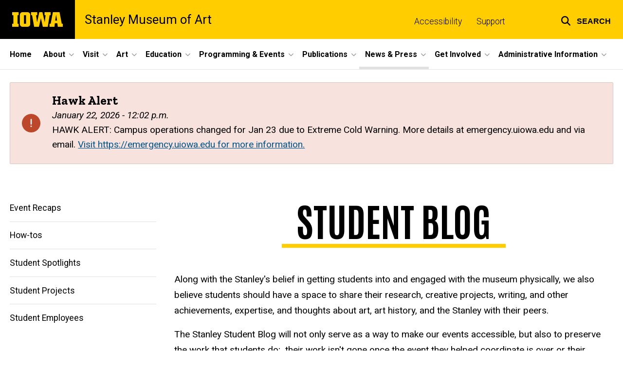

--- FILE ---
content_type: text/html; charset=UTF-8
request_url: https://stanleymuseum.uiowa.edu/education/ui-students/student-blog?field_tags_target_id%5B0%5D%5Btarget_id%5D=76&field_person_type_status_value&field_person_type_status_value_op&block_config_key=JKAKSjWGjcVHnid4FhHJf7ALoWYvdzHICR1Ev4ocnhw&page=0
body_size: 27728
content:

<!DOCTYPE html>
<html lang="en" dir="ltr" prefix="og: https://ogp.me/ns#" class="no-js">
  <head>
    <meta charset="utf-8" />
<link rel="preconnect" href="https://fonts.googleapis.com" />
<link rel="preconnect" href="https://fonts.googleapis.com" crossorigin="anonymous" />
<noscript><style>form.antibot * :not(.antibot-message) { display: none !important; }</style>
</noscript><meta name="description" content="A space for University of Iowa students to share their research, creative projects, and writing about art, art history, and the Stanley Museum of Art. The blog serves as a platform for student voices and a way to preserve their work, ensuring it remains accessible for years to come." />
<meta name="robots" content="index, follow" />
<link rel="shortlink" href="https://stanleymuseum.uiowa.edu/node/2251" />
<link rel="canonical" href="https://stanleymuseum.uiowa.edu/education/ui-students/student-blog" />
<link rel="image_src" href="https://stanleymuseum.uiowa.edu/sites/stanleymuseum.uiowa.edu/files/styles/large/public/2025-05/senior%20student%20emplo%400.5x.png?itok=MZFoxvKj" />
<meta name="referrer" content="no-referrer-when-downgrade" />
<link rel="icon" href="/profiles/custom/sitenow/assets/favicon.ico" />
<link rel="mask-icon" href="/profiles/custom/sitenow/assets/safari-pinned-tab.svg" />
<link rel="icon" sizes="16x16" href="/profiles/custom/sitenow/assets/favicon-16x16.png" />
<link rel="icon" sizes="32x32" href="/profiles/custom/sitenow/assets/favicon-32x32.png" />
<link rel="icon" sizes="96x96" href="/profiles/custom/sitenow/assets/favicon-96x96.png" />
<link rel="icon" sizes="192x192" href="/profiles/custom/sitenow/assets/android-chrome-192x192.png" />
<link rel="apple-touch-icon" href="/profiles/custom/sitenow/assets/apple-touch-icon-60x60.png" />
<link rel="apple-touch-icon" sizes="72x72" href="/profiles/custom/sitenow/assets/apple-touch-icon-72x72.png" />
<link rel="apple-touch-icon" sizes="76x76" href="/profiles/custom/sitenow/assets/apple-touch-icon-76x76.png" />
<link rel="apple-touch-icon" sizes="114x114" href="/profiles/custom/sitenow/assets/apple-touch-icon-114x114.png" />
<link rel="apple-touch-icon" sizes="120x120" href="/profiles/custom/sitenow/assets/apple-touch-icon-120x120.png" />
<link rel="apple-touch-icon" sizes="144x144" href="/profiles/custom/sitenow/assets/apple-touch-icon-144x144.png" />
<link rel="apple-touch-icon" sizes="152x152" href="/profiles/custom/sitenow/assets/apple-touch-icon-152x152.png" />
<link rel="apple-touch-icon" sizes="180x180" href="/profiles/custom/sitenow/assets/apple-touch-icon-180x180.png" />
<link rel="apple-touch-icon-precomposed" sizes="180x180" href="/profiles/custom/sitenow/assets/apple-touch-icon-precomposed.png" />
<meta property="og:site_name" content="Stanley Museum of Art - The University of Iowa" />
<meta property="og:url" content="https://stanleymuseum.uiowa.edu/education/ui-students/student-blog" />
<meta property="og:title" content="Student Blog" />
<meta property="og:description" content="A space for University of Iowa students to share their research, creative projects, and writing about art, art history, and the Stanley Museum of Art. The blog serves as a platform for student voices and a way to preserve their work, ensuring it remains accessible for years to come." />
<meta property="og:image:url" content="https://stanleymuseum.uiowa.edu/sites/stanleymuseum.uiowa.edu/files/styles/large/public/2025-05/senior%20student%20emplo%400.5x.png?itok=MZFoxvKj" />
<meta name="twitter:card" content="summary_large_image" />
<meta name="twitter:title" content="Student Blog" />
<meta name="twitter:description" content="A space for University of Iowa students to share their research, creative projects, and writing about art, art history, and the Stanley Museum of Art. The blog serves as a platform for student voices and a way to preserve their work, ensuring it remains accessible for years to come." />
<meta name="twitter:image" content="https://stanleymuseum.uiowa.edu/sites/stanleymuseum.uiowa.edu/files/styles/large/public/2025-05/senior%20student%20emplo%400.5x.png?itok=MZFoxvKj" />
<meta name="theme-color" content="#000000" />
<link rel="manifest" href="/profiles/custom/sitenow/assets/site.webmanifest" crossorigin="use-credentials" />
<meta name="apple-mobile-web-app-status-bar-style" content="black" />
<meta http-equiv="x-ua-compatible" content="IE=edge" /><script type="text/javascript">(window.NREUM||(NREUM={})).init={ajax:{deny_list:["bam.nr-data.net"]},feature_flags:["soft_nav"]};(window.NREUM||(NREUM={})).loader_config={licenseKey:"402a1762a7",applicationID:"764071317",browserID:"781048170"};;/*! For license information please see nr-loader-rum-1.308.0.min.js.LICENSE.txt */
(()=>{var e,t,r={163:(e,t,r)=>{"use strict";r.d(t,{j:()=>E});var n=r(384),i=r(1741);var a=r(2555);r(860).K7.genericEvents;const s="experimental.resources",o="register",c=e=>{if(!e||"string"!=typeof e)return!1;try{document.createDocumentFragment().querySelector(e)}catch{return!1}return!0};var d=r(2614),u=r(944),l=r(8122);const f="[data-nr-mask]",g=e=>(0,l.a)(e,(()=>{const e={feature_flags:[],experimental:{allow_registered_children:!1,resources:!1},mask_selector:"*",block_selector:"[data-nr-block]",mask_input_options:{color:!1,date:!1,"datetime-local":!1,email:!1,month:!1,number:!1,range:!1,search:!1,tel:!1,text:!1,time:!1,url:!1,week:!1,textarea:!1,select:!1,password:!0}};return{ajax:{deny_list:void 0,block_internal:!0,enabled:!0,autoStart:!0},api:{get allow_registered_children(){return e.feature_flags.includes(o)||e.experimental.allow_registered_children},set allow_registered_children(t){e.experimental.allow_registered_children=t},duplicate_registered_data:!1},browser_consent_mode:{enabled:!1},distributed_tracing:{enabled:void 0,exclude_newrelic_header:void 0,cors_use_newrelic_header:void 0,cors_use_tracecontext_headers:void 0,allowed_origins:void 0},get feature_flags(){return e.feature_flags},set feature_flags(t){e.feature_flags=t},generic_events:{enabled:!0,autoStart:!0},harvest:{interval:30},jserrors:{enabled:!0,autoStart:!0},logging:{enabled:!0,autoStart:!0},metrics:{enabled:!0,autoStart:!0},obfuscate:void 0,page_action:{enabled:!0},page_view_event:{enabled:!0,autoStart:!0},page_view_timing:{enabled:!0,autoStart:!0},performance:{capture_marks:!1,capture_measures:!1,capture_detail:!0,resources:{get enabled(){return e.feature_flags.includes(s)||e.experimental.resources},set enabled(t){e.experimental.resources=t},asset_types:[],first_party_domains:[],ignore_newrelic:!0}},privacy:{cookies_enabled:!0},proxy:{assets:void 0,beacon:void 0},session:{expiresMs:d.wk,inactiveMs:d.BB},session_replay:{autoStart:!0,enabled:!1,preload:!1,sampling_rate:10,error_sampling_rate:100,collect_fonts:!1,inline_images:!1,fix_stylesheets:!0,mask_all_inputs:!0,get mask_text_selector(){return e.mask_selector},set mask_text_selector(t){c(t)?e.mask_selector="".concat(t,",").concat(f):""===t||null===t?e.mask_selector=f:(0,u.R)(5,t)},get block_class(){return"nr-block"},get ignore_class(){return"nr-ignore"},get mask_text_class(){return"nr-mask"},get block_selector(){return e.block_selector},set block_selector(t){c(t)?e.block_selector+=",".concat(t):""!==t&&(0,u.R)(6,t)},get mask_input_options(){return e.mask_input_options},set mask_input_options(t){t&&"object"==typeof t?e.mask_input_options={...t,password:!0}:(0,u.R)(7,t)}},session_trace:{enabled:!0,autoStart:!0},soft_navigations:{enabled:!0,autoStart:!0},spa:{enabled:!0,autoStart:!0},ssl:void 0,user_actions:{enabled:!0,elementAttributes:["id","className","tagName","type"]}}})());var p=r(6154),m=r(9324);let h=0;const v={buildEnv:m.F3,distMethod:m.Xs,version:m.xv,originTime:p.WN},b={consented:!1},y={appMetadata:{},get consented(){return this.session?.state?.consent||b.consented},set consented(e){b.consented=e},customTransaction:void 0,denyList:void 0,disabled:!1,harvester:void 0,isolatedBacklog:!1,isRecording:!1,loaderType:void 0,maxBytes:3e4,obfuscator:void 0,onerror:void 0,ptid:void 0,releaseIds:{},session:void 0,timeKeeper:void 0,registeredEntities:[],jsAttributesMetadata:{bytes:0},get harvestCount(){return++h}},_=e=>{const t=(0,l.a)(e,y),r=Object.keys(v).reduce((e,t)=>(e[t]={value:v[t],writable:!1,configurable:!0,enumerable:!0},e),{});return Object.defineProperties(t,r)};var w=r(5701);const x=e=>{const t=e.startsWith("http");e+="/",r.p=t?e:"https://"+e};var R=r(7836),k=r(3241);const A={accountID:void 0,trustKey:void 0,agentID:void 0,licenseKey:void 0,applicationID:void 0,xpid:void 0},S=e=>(0,l.a)(e,A),T=new Set;function E(e,t={},r,s){let{init:o,info:c,loader_config:d,runtime:u={},exposed:l=!0}=t;if(!c){const e=(0,n.pV)();o=e.init,c=e.info,d=e.loader_config}e.init=g(o||{}),e.loader_config=S(d||{}),c.jsAttributes??={},p.bv&&(c.jsAttributes.isWorker=!0),e.info=(0,a.D)(c);const f=e.init,m=[c.beacon,c.errorBeacon];T.has(e.agentIdentifier)||(f.proxy.assets&&(x(f.proxy.assets),m.push(f.proxy.assets)),f.proxy.beacon&&m.push(f.proxy.beacon),e.beacons=[...m],function(e){const t=(0,n.pV)();Object.getOwnPropertyNames(i.W.prototype).forEach(r=>{const n=i.W.prototype[r];if("function"!=typeof n||"constructor"===n)return;let a=t[r];e[r]&&!1!==e.exposed&&"micro-agent"!==e.runtime?.loaderType&&(t[r]=(...t)=>{const n=e[r](...t);return a?a(...t):n})})}(e),(0,n.US)("activatedFeatures",w.B)),u.denyList=[...f.ajax.deny_list||[],...f.ajax.block_internal?m:[]],u.ptid=e.agentIdentifier,u.loaderType=r,e.runtime=_(u),T.has(e.agentIdentifier)||(e.ee=R.ee.get(e.agentIdentifier),e.exposed=l,(0,k.W)({agentIdentifier:e.agentIdentifier,drained:!!w.B?.[e.agentIdentifier],type:"lifecycle",name:"initialize",feature:void 0,data:e.config})),T.add(e.agentIdentifier)}},384:(e,t,r)=>{"use strict";r.d(t,{NT:()=>s,US:()=>u,Zm:()=>o,bQ:()=>d,dV:()=>c,pV:()=>l});var n=r(6154),i=r(1863),a=r(1910);const s={beacon:"bam.nr-data.net",errorBeacon:"bam.nr-data.net"};function o(){return n.gm.NREUM||(n.gm.NREUM={}),void 0===n.gm.newrelic&&(n.gm.newrelic=n.gm.NREUM),n.gm.NREUM}function c(){let e=o();return e.o||(e.o={ST:n.gm.setTimeout,SI:n.gm.setImmediate||n.gm.setInterval,CT:n.gm.clearTimeout,XHR:n.gm.XMLHttpRequest,REQ:n.gm.Request,EV:n.gm.Event,PR:n.gm.Promise,MO:n.gm.MutationObserver,FETCH:n.gm.fetch,WS:n.gm.WebSocket},(0,a.i)(...Object.values(e.o))),e}function d(e,t){let r=o();r.initializedAgents??={},t.initializedAt={ms:(0,i.t)(),date:new Date},r.initializedAgents[e]=t}function u(e,t){o()[e]=t}function l(){return function(){let e=o();const t=e.info||{};e.info={beacon:s.beacon,errorBeacon:s.errorBeacon,...t}}(),function(){let e=o();const t=e.init||{};e.init={...t}}(),c(),function(){let e=o();const t=e.loader_config||{};e.loader_config={...t}}(),o()}},782:(e,t,r)=>{"use strict";r.d(t,{T:()=>n});const n=r(860).K7.pageViewTiming},860:(e,t,r)=>{"use strict";r.d(t,{$J:()=>u,K7:()=>c,P3:()=>d,XX:()=>i,Yy:()=>o,df:()=>a,qY:()=>n,v4:()=>s});const n="events",i="jserrors",a="browser/blobs",s="rum",o="browser/logs",c={ajax:"ajax",genericEvents:"generic_events",jserrors:i,logging:"logging",metrics:"metrics",pageAction:"page_action",pageViewEvent:"page_view_event",pageViewTiming:"page_view_timing",sessionReplay:"session_replay",sessionTrace:"session_trace",softNav:"soft_navigations",spa:"spa"},d={[c.pageViewEvent]:1,[c.pageViewTiming]:2,[c.metrics]:3,[c.jserrors]:4,[c.spa]:5,[c.ajax]:6,[c.sessionTrace]:7,[c.softNav]:8,[c.sessionReplay]:9,[c.logging]:10,[c.genericEvents]:11},u={[c.pageViewEvent]:s,[c.pageViewTiming]:n,[c.ajax]:n,[c.spa]:n,[c.softNav]:n,[c.metrics]:i,[c.jserrors]:i,[c.sessionTrace]:a,[c.sessionReplay]:a,[c.logging]:o,[c.genericEvents]:"ins"}},944:(e,t,r)=>{"use strict";r.d(t,{R:()=>i});var n=r(3241);function i(e,t){"function"==typeof console.debug&&(console.debug("New Relic Warning: https://github.com/newrelic/newrelic-browser-agent/blob/main/docs/warning-codes.md#".concat(e),t),(0,n.W)({agentIdentifier:null,drained:null,type:"data",name:"warn",feature:"warn",data:{code:e,secondary:t}}))}},1687:(e,t,r)=>{"use strict";r.d(t,{Ak:()=>d,Ze:()=>f,x3:()=>u});var n=r(3241),i=r(7836),a=r(3606),s=r(860),o=r(2646);const c={};function d(e,t){const r={staged:!1,priority:s.P3[t]||0};l(e),c[e].get(t)||c[e].set(t,r)}function u(e,t){e&&c[e]&&(c[e].get(t)&&c[e].delete(t),p(e,t,!1),c[e].size&&g(e))}function l(e){if(!e)throw new Error("agentIdentifier required");c[e]||(c[e]=new Map)}function f(e="",t="feature",r=!1){if(l(e),!e||!c[e].get(t)||r)return p(e,t);c[e].get(t).staged=!0,g(e)}function g(e){const t=Array.from(c[e]);t.every(([e,t])=>t.staged)&&(t.sort((e,t)=>e[1].priority-t[1].priority),t.forEach(([t])=>{c[e].delete(t),p(e,t)}))}function p(e,t,r=!0){const s=e?i.ee.get(e):i.ee,c=a.i.handlers;if(!s.aborted&&s.backlog&&c){if((0,n.W)({agentIdentifier:e,type:"lifecycle",name:"drain",feature:t}),r){const e=s.backlog[t],r=c[t];if(r){for(let t=0;e&&t<e.length;++t)m(e[t],r);Object.entries(r).forEach(([e,t])=>{Object.values(t||{}).forEach(t=>{t[0]?.on&&t[0]?.context()instanceof o.y&&t[0].on(e,t[1])})})}}s.isolatedBacklog||delete c[t],s.backlog[t]=null,s.emit("drain-"+t,[])}}function m(e,t){var r=e[1];Object.values(t[r]||{}).forEach(t=>{var r=e[0];if(t[0]===r){var n=t[1],i=e[3],a=e[2];n.apply(i,a)}})}},1738:(e,t,r)=>{"use strict";r.d(t,{U:()=>g,Y:()=>f});var n=r(3241),i=r(9908),a=r(1863),s=r(944),o=r(5701),c=r(3969),d=r(8362),u=r(860),l=r(4261);function f(e,t,r,a){const f=a||r;!f||f[e]&&f[e]!==d.d.prototype[e]||(f[e]=function(){(0,i.p)(c.xV,["API/"+e+"/called"],void 0,u.K7.metrics,r.ee),(0,n.W)({agentIdentifier:r.agentIdentifier,drained:!!o.B?.[r.agentIdentifier],type:"data",name:"api",feature:l.Pl+e,data:{}});try{return t.apply(this,arguments)}catch(e){(0,s.R)(23,e)}})}function g(e,t,r,n,s){const o=e.info;null===r?delete o.jsAttributes[t]:o.jsAttributes[t]=r,(s||null===r)&&(0,i.p)(l.Pl+n,[(0,a.t)(),t,r],void 0,"session",e.ee)}},1741:(e,t,r)=>{"use strict";r.d(t,{W:()=>a});var n=r(944),i=r(4261);class a{#e(e,...t){if(this[e]!==a.prototype[e])return this[e](...t);(0,n.R)(35,e)}addPageAction(e,t){return this.#e(i.hG,e,t)}register(e){return this.#e(i.eY,e)}recordCustomEvent(e,t){return this.#e(i.fF,e,t)}setPageViewName(e,t){return this.#e(i.Fw,e,t)}setCustomAttribute(e,t,r){return this.#e(i.cD,e,t,r)}noticeError(e,t){return this.#e(i.o5,e,t)}setUserId(e,t=!1){return this.#e(i.Dl,e,t)}setApplicationVersion(e){return this.#e(i.nb,e)}setErrorHandler(e){return this.#e(i.bt,e)}addRelease(e,t){return this.#e(i.k6,e,t)}log(e,t){return this.#e(i.$9,e,t)}start(){return this.#e(i.d3)}finished(e){return this.#e(i.BL,e)}recordReplay(){return this.#e(i.CH)}pauseReplay(){return this.#e(i.Tb)}addToTrace(e){return this.#e(i.U2,e)}setCurrentRouteName(e){return this.#e(i.PA,e)}interaction(e){return this.#e(i.dT,e)}wrapLogger(e,t,r){return this.#e(i.Wb,e,t,r)}measure(e,t){return this.#e(i.V1,e,t)}consent(e){return this.#e(i.Pv,e)}}},1863:(e,t,r)=>{"use strict";function n(){return Math.floor(performance.now())}r.d(t,{t:()=>n})},1910:(e,t,r)=>{"use strict";r.d(t,{i:()=>a});var n=r(944);const i=new Map;function a(...e){return e.every(e=>{if(i.has(e))return i.get(e);const t="function"==typeof e?e.toString():"",r=t.includes("[native code]"),a=t.includes("nrWrapper");return r||a||(0,n.R)(64,e?.name||t),i.set(e,r),r})}},2555:(e,t,r)=>{"use strict";r.d(t,{D:()=>o,f:()=>s});var n=r(384),i=r(8122);const a={beacon:n.NT.beacon,errorBeacon:n.NT.errorBeacon,licenseKey:void 0,applicationID:void 0,sa:void 0,queueTime:void 0,applicationTime:void 0,ttGuid:void 0,user:void 0,account:void 0,product:void 0,extra:void 0,jsAttributes:{},userAttributes:void 0,atts:void 0,transactionName:void 0,tNamePlain:void 0};function s(e){try{return!!e.licenseKey&&!!e.errorBeacon&&!!e.applicationID}catch(e){return!1}}const o=e=>(0,i.a)(e,a)},2614:(e,t,r)=>{"use strict";r.d(t,{BB:()=>s,H3:()=>n,g:()=>d,iL:()=>c,tS:()=>o,uh:()=>i,wk:()=>a});const n="NRBA",i="SESSION",a=144e5,s=18e5,o={STARTED:"session-started",PAUSE:"session-pause",RESET:"session-reset",RESUME:"session-resume",UPDATE:"session-update"},c={SAME_TAB:"same-tab",CROSS_TAB:"cross-tab"},d={OFF:0,FULL:1,ERROR:2}},2646:(e,t,r)=>{"use strict";r.d(t,{y:()=>n});class n{constructor(e){this.contextId=e}}},2843:(e,t,r)=>{"use strict";r.d(t,{G:()=>a,u:()=>i});var n=r(3878);function i(e,t=!1,r,i){(0,n.DD)("visibilitychange",function(){if(t)return void("hidden"===document.visibilityState&&e());e(document.visibilityState)},r,i)}function a(e,t,r){(0,n.sp)("pagehide",e,t,r)}},3241:(e,t,r)=>{"use strict";r.d(t,{W:()=>a});var n=r(6154);const i="newrelic";function a(e={}){try{n.gm.dispatchEvent(new CustomEvent(i,{detail:e}))}catch(e){}}},3606:(e,t,r)=>{"use strict";r.d(t,{i:()=>a});var n=r(9908);a.on=s;var i=a.handlers={};function a(e,t,r,a){s(a||n.d,i,e,t,r)}function s(e,t,r,i,a){a||(a="feature"),e||(e=n.d);var s=t[a]=t[a]||{};(s[r]=s[r]||[]).push([e,i])}},3878:(e,t,r)=>{"use strict";function n(e,t){return{capture:e,passive:!1,signal:t}}function i(e,t,r=!1,i){window.addEventListener(e,t,n(r,i))}function a(e,t,r=!1,i){document.addEventListener(e,t,n(r,i))}r.d(t,{DD:()=>a,jT:()=>n,sp:()=>i})},3969:(e,t,r)=>{"use strict";r.d(t,{TZ:()=>n,XG:()=>o,rs:()=>i,xV:()=>s,z_:()=>a});const n=r(860).K7.metrics,i="sm",a="cm",s="storeSupportabilityMetrics",o="storeEventMetrics"},4234:(e,t,r)=>{"use strict";r.d(t,{W:()=>a});var n=r(7836),i=r(1687);class a{constructor(e,t){this.agentIdentifier=e,this.ee=n.ee.get(e),this.featureName=t,this.blocked=!1}deregisterDrain(){(0,i.x3)(this.agentIdentifier,this.featureName)}}},4261:(e,t,r)=>{"use strict";r.d(t,{$9:()=>d,BL:()=>o,CH:()=>g,Dl:()=>_,Fw:()=>y,PA:()=>h,Pl:()=>n,Pv:()=>k,Tb:()=>l,U2:()=>a,V1:()=>R,Wb:()=>x,bt:()=>b,cD:()=>v,d3:()=>w,dT:()=>c,eY:()=>p,fF:()=>f,hG:()=>i,k6:()=>s,nb:()=>m,o5:()=>u});const n="api-",i="addPageAction",a="addToTrace",s="addRelease",o="finished",c="interaction",d="log",u="noticeError",l="pauseReplay",f="recordCustomEvent",g="recordReplay",p="register",m="setApplicationVersion",h="setCurrentRouteName",v="setCustomAttribute",b="setErrorHandler",y="setPageViewName",_="setUserId",w="start",x="wrapLogger",R="measure",k="consent"},5289:(e,t,r)=>{"use strict";r.d(t,{GG:()=>s,Qr:()=>c,sB:()=>o});var n=r(3878),i=r(6389);function a(){return"undefined"==typeof document||"complete"===document.readyState}function s(e,t){if(a())return e();const r=(0,i.J)(e),s=setInterval(()=>{a()&&(clearInterval(s),r())},500);(0,n.sp)("load",r,t)}function o(e){if(a())return e();(0,n.DD)("DOMContentLoaded",e)}function c(e){if(a())return e();(0,n.sp)("popstate",e)}},5607:(e,t,r)=>{"use strict";r.d(t,{W:()=>n});const n=(0,r(9566).bz)()},5701:(e,t,r)=>{"use strict";r.d(t,{B:()=>a,t:()=>s});var n=r(3241);const i=new Set,a={};function s(e,t){const r=t.agentIdentifier;a[r]??={},e&&"object"==typeof e&&(i.has(r)||(t.ee.emit("rumresp",[e]),a[r]=e,i.add(r),(0,n.W)({agentIdentifier:r,loaded:!0,drained:!0,type:"lifecycle",name:"load",feature:void 0,data:e})))}},6154:(e,t,r)=>{"use strict";r.d(t,{OF:()=>c,RI:()=>i,WN:()=>u,bv:()=>a,eN:()=>l,gm:()=>s,mw:()=>o,sb:()=>d});var n=r(1863);const i="undefined"!=typeof window&&!!window.document,a="undefined"!=typeof WorkerGlobalScope&&("undefined"!=typeof self&&self instanceof WorkerGlobalScope&&self.navigator instanceof WorkerNavigator||"undefined"!=typeof globalThis&&globalThis instanceof WorkerGlobalScope&&globalThis.navigator instanceof WorkerNavigator),s=i?window:"undefined"!=typeof WorkerGlobalScope&&("undefined"!=typeof self&&self instanceof WorkerGlobalScope&&self||"undefined"!=typeof globalThis&&globalThis instanceof WorkerGlobalScope&&globalThis),o=Boolean("hidden"===s?.document?.visibilityState),c=/iPad|iPhone|iPod/.test(s.navigator?.userAgent),d=c&&"undefined"==typeof SharedWorker,u=((()=>{const e=s.navigator?.userAgent?.match(/Firefox[/\s](\d+\.\d+)/);Array.isArray(e)&&e.length>=2&&e[1]})(),Date.now()-(0,n.t)()),l=()=>"undefined"!=typeof PerformanceNavigationTiming&&s?.performance?.getEntriesByType("navigation")?.[0]?.responseStart},6389:(e,t,r)=>{"use strict";function n(e,t=500,r={}){const n=r?.leading||!1;let i;return(...r)=>{n&&void 0===i&&(e.apply(this,r),i=setTimeout(()=>{i=clearTimeout(i)},t)),n||(clearTimeout(i),i=setTimeout(()=>{e.apply(this,r)},t))}}function i(e){let t=!1;return(...r)=>{t||(t=!0,e.apply(this,r))}}r.d(t,{J:()=>i,s:()=>n})},6630:(e,t,r)=>{"use strict";r.d(t,{T:()=>n});const n=r(860).K7.pageViewEvent},7699:(e,t,r)=>{"use strict";r.d(t,{It:()=>a,KC:()=>o,No:()=>i,qh:()=>s});var n=r(860);const i=16e3,a=1e6,s="SESSION_ERROR",o={[n.K7.logging]:!0,[n.K7.genericEvents]:!1,[n.K7.jserrors]:!1,[n.K7.ajax]:!1}},7836:(e,t,r)=>{"use strict";r.d(t,{P:()=>o,ee:()=>c});var n=r(384),i=r(8990),a=r(2646),s=r(5607);const o="nr@context:".concat(s.W),c=function e(t,r){var n={},s={},u={},l=!1;try{l=16===r.length&&d.initializedAgents?.[r]?.runtime.isolatedBacklog}catch(e){}var f={on:p,addEventListener:p,removeEventListener:function(e,t){var r=n[e];if(!r)return;for(var i=0;i<r.length;i++)r[i]===t&&r.splice(i,1)},emit:function(e,r,n,i,a){!1!==a&&(a=!0);if(c.aborted&&!i)return;t&&a&&t.emit(e,r,n);var o=g(n);m(e).forEach(e=>{e.apply(o,r)});var d=v()[s[e]];d&&d.push([f,e,r,o]);return o},get:h,listeners:m,context:g,buffer:function(e,t){const r=v();if(t=t||"feature",f.aborted)return;Object.entries(e||{}).forEach(([e,n])=>{s[n]=t,t in r||(r[t]=[])})},abort:function(){f._aborted=!0,Object.keys(f.backlog).forEach(e=>{delete f.backlog[e]})},isBuffering:function(e){return!!v()[s[e]]},debugId:r,backlog:l?{}:t&&"object"==typeof t.backlog?t.backlog:{},isolatedBacklog:l};return Object.defineProperty(f,"aborted",{get:()=>{let e=f._aborted||!1;return e||(t&&(e=t.aborted),e)}}),f;function g(e){return e&&e instanceof a.y?e:e?(0,i.I)(e,o,()=>new a.y(o)):new a.y(o)}function p(e,t){n[e]=m(e).concat(t)}function m(e){return n[e]||[]}function h(t){return u[t]=u[t]||e(f,t)}function v(){return f.backlog}}(void 0,"globalEE"),d=(0,n.Zm)();d.ee||(d.ee=c)},8122:(e,t,r)=>{"use strict";r.d(t,{a:()=>i});var n=r(944);function i(e,t){try{if(!e||"object"!=typeof e)return(0,n.R)(3);if(!t||"object"!=typeof t)return(0,n.R)(4);const r=Object.create(Object.getPrototypeOf(t),Object.getOwnPropertyDescriptors(t)),a=0===Object.keys(r).length?e:r;for(let s in a)if(void 0!==e[s])try{if(null===e[s]){r[s]=null;continue}Array.isArray(e[s])&&Array.isArray(t[s])?r[s]=Array.from(new Set([...e[s],...t[s]])):"object"==typeof e[s]&&"object"==typeof t[s]?r[s]=i(e[s],t[s]):r[s]=e[s]}catch(e){r[s]||(0,n.R)(1,e)}return r}catch(e){(0,n.R)(2,e)}}},8362:(e,t,r)=>{"use strict";r.d(t,{d:()=>a});var n=r(9566),i=r(1741);class a extends i.W{agentIdentifier=(0,n.LA)(16)}},8374:(e,t,r)=>{r.nc=(()=>{try{return document?.currentScript?.nonce}catch(e){}return""})()},8990:(e,t,r)=>{"use strict";r.d(t,{I:()=>i});var n=Object.prototype.hasOwnProperty;function i(e,t,r){if(n.call(e,t))return e[t];var i=r();if(Object.defineProperty&&Object.keys)try{return Object.defineProperty(e,t,{value:i,writable:!0,enumerable:!1}),i}catch(e){}return e[t]=i,i}},9324:(e,t,r)=>{"use strict";r.d(t,{F3:()=>i,Xs:()=>a,xv:()=>n});const n="1.308.0",i="PROD",a="CDN"},9566:(e,t,r)=>{"use strict";r.d(t,{LA:()=>o,bz:()=>s});var n=r(6154);const i="xxxxxxxx-xxxx-4xxx-yxxx-xxxxxxxxxxxx";function a(e,t){return e?15&e[t]:16*Math.random()|0}function s(){const e=n.gm?.crypto||n.gm?.msCrypto;let t,r=0;return e&&e.getRandomValues&&(t=e.getRandomValues(new Uint8Array(30))),i.split("").map(e=>"x"===e?a(t,r++).toString(16):"y"===e?(3&a()|8).toString(16):e).join("")}function o(e){const t=n.gm?.crypto||n.gm?.msCrypto;let r,i=0;t&&t.getRandomValues&&(r=t.getRandomValues(new Uint8Array(e)));const s=[];for(var o=0;o<e;o++)s.push(a(r,i++).toString(16));return s.join("")}},9908:(e,t,r)=>{"use strict";r.d(t,{d:()=>n,p:()=>i});var n=r(7836).ee.get("handle");function i(e,t,r,i,a){a?(a.buffer([e],i),a.emit(e,t,r)):(n.buffer([e],i),n.emit(e,t,r))}}},n={};function i(e){var t=n[e];if(void 0!==t)return t.exports;var a=n[e]={exports:{}};return r[e](a,a.exports,i),a.exports}i.m=r,i.d=(e,t)=>{for(var r in t)i.o(t,r)&&!i.o(e,r)&&Object.defineProperty(e,r,{enumerable:!0,get:t[r]})},i.f={},i.e=e=>Promise.all(Object.keys(i.f).reduce((t,r)=>(i.f[r](e,t),t),[])),i.u=e=>"nr-rum-1.308.0.min.js",i.o=(e,t)=>Object.prototype.hasOwnProperty.call(e,t),e={},t="NRBA-1.308.0.PROD:",i.l=(r,n,a,s)=>{if(e[r])e[r].push(n);else{var o,c;if(void 0!==a)for(var d=document.getElementsByTagName("script"),u=0;u<d.length;u++){var l=d[u];if(l.getAttribute("src")==r||l.getAttribute("data-webpack")==t+a){o=l;break}}if(!o){c=!0;var f={296:"sha512-+MIMDsOcckGXa1EdWHqFNv7P+JUkd5kQwCBr3KE6uCvnsBNUrdSt4a/3/L4j4TxtnaMNjHpza2/erNQbpacJQA=="};(o=document.createElement("script")).charset="utf-8",i.nc&&o.setAttribute("nonce",i.nc),o.setAttribute("data-webpack",t+a),o.src=r,0!==o.src.indexOf(window.location.origin+"/")&&(o.crossOrigin="anonymous"),f[s]&&(o.integrity=f[s])}e[r]=[n];var g=(t,n)=>{o.onerror=o.onload=null,clearTimeout(p);var i=e[r];if(delete e[r],o.parentNode&&o.parentNode.removeChild(o),i&&i.forEach(e=>e(n)),t)return t(n)},p=setTimeout(g.bind(null,void 0,{type:"timeout",target:o}),12e4);o.onerror=g.bind(null,o.onerror),o.onload=g.bind(null,o.onload),c&&document.head.appendChild(o)}},i.r=e=>{"undefined"!=typeof Symbol&&Symbol.toStringTag&&Object.defineProperty(e,Symbol.toStringTag,{value:"Module"}),Object.defineProperty(e,"__esModule",{value:!0})},i.p="https://js-agent.newrelic.com/",(()=>{var e={374:0,840:0};i.f.j=(t,r)=>{var n=i.o(e,t)?e[t]:void 0;if(0!==n)if(n)r.push(n[2]);else{var a=new Promise((r,i)=>n=e[t]=[r,i]);r.push(n[2]=a);var s=i.p+i.u(t),o=new Error;i.l(s,r=>{if(i.o(e,t)&&(0!==(n=e[t])&&(e[t]=void 0),n)){var a=r&&("load"===r.type?"missing":r.type),s=r&&r.target&&r.target.src;o.message="Loading chunk "+t+" failed: ("+a+": "+s+")",o.name="ChunkLoadError",o.type=a,o.request=s,n[1](o)}},"chunk-"+t,t)}};var t=(t,r)=>{var n,a,[s,o,c]=r,d=0;if(s.some(t=>0!==e[t])){for(n in o)i.o(o,n)&&(i.m[n]=o[n]);if(c)c(i)}for(t&&t(r);d<s.length;d++)a=s[d],i.o(e,a)&&e[a]&&e[a][0](),e[a]=0},r=self["webpackChunk:NRBA-1.308.0.PROD"]=self["webpackChunk:NRBA-1.308.0.PROD"]||[];r.forEach(t.bind(null,0)),r.push=t.bind(null,r.push.bind(r))})(),(()=>{"use strict";i(8374);var e=i(8362),t=i(860);const r=Object.values(t.K7);var n=i(163);var a=i(9908),s=i(1863),o=i(4261),c=i(1738);var d=i(1687),u=i(4234),l=i(5289),f=i(6154),g=i(944),p=i(384);const m=e=>f.RI&&!0===e?.privacy.cookies_enabled;function h(e){return!!(0,p.dV)().o.MO&&m(e)&&!0===e?.session_trace.enabled}var v=i(6389),b=i(7699);class y extends u.W{constructor(e,t){super(e.agentIdentifier,t),this.agentRef=e,this.abortHandler=void 0,this.featAggregate=void 0,this.loadedSuccessfully=void 0,this.onAggregateImported=new Promise(e=>{this.loadedSuccessfully=e}),this.deferred=Promise.resolve(),!1===e.init[this.featureName].autoStart?this.deferred=new Promise((t,r)=>{this.ee.on("manual-start-all",(0,v.J)(()=>{(0,d.Ak)(e.agentIdentifier,this.featureName),t()}))}):(0,d.Ak)(e.agentIdentifier,t)}importAggregator(e,t,r={}){if(this.featAggregate)return;const n=async()=>{let n;await this.deferred;try{if(m(e.init)){const{setupAgentSession:t}=await i.e(296).then(i.bind(i,3305));n=t(e)}}catch(e){(0,g.R)(20,e),this.ee.emit("internal-error",[e]),(0,a.p)(b.qh,[e],void 0,this.featureName,this.ee)}try{if(!this.#t(this.featureName,n,e.init))return(0,d.Ze)(this.agentIdentifier,this.featureName),void this.loadedSuccessfully(!1);const{Aggregate:i}=await t();this.featAggregate=new i(e,r),e.runtime.harvester.initializedAggregates.push(this.featAggregate),this.loadedSuccessfully(!0)}catch(e){(0,g.R)(34,e),this.abortHandler?.(),(0,d.Ze)(this.agentIdentifier,this.featureName,!0),this.loadedSuccessfully(!1),this.ee&&this.ee.abort()}};f.RI?(0,l.GG)(()=>n(),!0):n()}#t(e,r,n){if(this.blocked)return!1;switch(e){case t.K7.sessionReplay:return h(n)&&!!r;case t.K7.sessionTrace:return!!r;default:return!0}}}var _=i(6630),w=i(2614),x=i(3241);class R extends y{static featureName=_.T;constructor(e){var t;super(e,_.T),this.setupInspectionEvents(e.agentIdentifier),t=e,(0,c.Y)(o.Fw,function(e,r){"string"==typeof e&&("/"!==e.charAt(0)&&(e="/"+e),t.runtime.customTransaction=(r||"http://custom.transaction")+e,(0,a.p)(o.Pl+o.Fw,[(0,s.t)()],void 0,void 0,t.ee))},t),this.importAggregator(e,()=>i.e(296).then(i.bind(i,3943)))}setupInspectionEvents(e){const t=(t,r)=>{t&&(0,x.W)({agentIdentifier:e,timeStamp:t.timeStamp,loaded:"complete"===t.target.readyState,type:"window",name:r,data:t.target.location+""})};(0,l.sB)(e=>{t(e,"DOMContentLoaded")}),(0,l.GG)(e=>{t(e,"load")}),(0,l.Qr)(e=>{t(e,"navigate")}),this.ee.on(w.tS.UPDATE,(t,r)=>{(0,x.W)({agentIdentifier:e,type:"lifecycle",name:"session",data:r})})}}class k extends e.d{constructor(e){var t;(super(),f.gm)?(this.features={},(0,p.bQ)(this.agentIdentifier,this),this.desiredFeatures=new Set(e.features||[]),this.desiredFeatures.add(R),(0,n.j)(this,e,e.loaderType||"agent"),t=this,(0,c.Y)(o.cD,function(e,r,n=!1){if("string"==typeof e){if(["string","number","boolean"].includes(typeof r)||null===r)return(0,c.U)(t,e,r,o.cD,n);(0,g.R)(40,typeof r)}else(0,g.R)(39,typeof e)},t),function(e){(0,c.Y)(o.Dl,function(t,r=!1){if("string"!=typeof t&&null!==t)return void(0,g.R)(41,typeof t);const n=e.info.jsAttributes["enduser.id"];r&&null!=n&&n!==t?(0,a.p)(o.Pl+"setUserIdAndResetSession",[t],void 0,"session",e.ee):(0,c.U)(e,"enduser.id",t,o.Dl,!0)},e)}(this),function(e){(0,c.Y)(o.nb,function(t){if("string"==typeof t||null===t)return(0,c.U)(e,"application.version",t,o.nb,!1);(0,g.R)(42,typeof t)},e)}(this),function(e){(0,c.Y)(o.d3,function(){e.ee.emit("manual-start-all")},e)}(this),function(e){(0,c.Y)(o.Pv,function(t=!0){if("boolean"==typeof t){if((0,a.p)(o.Pl+o.Pv,[t],void 0,"session",e.ee),e.runtime.consented=t,t){const t=e.features.page_view_event;t.onAggregateImported.then(e=>{const r=t.featAggregate;e&&!r.sentRum&&r.sendRum()})}}else(0,g.R)(65,typeof t)},e)}(this),this.run()):(0,g.R)(21)}get config(){return{info:this.info,init:this.init,loader_config:this.loader_config,runtime:this.runtime}}get api(){return this}run(){try{const e=function(e){const t={};return r.forEach(r=>{t[r]=!!e[r]?.enabled}),t}(this.init),n=[...this.desiredFeatures];n.sort((e,r)=>t.P3[e.featureName]-t.P3[r.featureName]),n.forEach(r=>{if(!e[r.featureName]&&r.featureName!==t.K7.pageViewEvent)return;if(r.featureName===t.K7.spa)return void(0,g.R)(67);const n=function(e){switch(e){case t.K7.ajax:return[t.K7.jserrors];case t.K7.sessionTrace:return[t.K7.ajax,t.K7.pageViewEvent];case t.K7.sessionReplay:return[t.K7.sessionTrace];case t.K7.pageViewTiming:return[t.K7.pageViewEvent];default:return[]}}(r.featureName).filter(e=>!(e in this.features));n.length>0&&(0,g.R)(36,{targetFeature:r.featureName,missingDependencies:n}),this.features[r.featureName]=new r(this)})}catch(e){(0,g.R)(22,e);for(const e in this.features)this.features[e].abortHandler?.();const t=(0,p.Zm)();delete t.initializedAgents[this.agentIdentifier]?.features,delete this.sharedAggregator;return t.ee.get(this.agentIdentifier).abort(),!1}}}var A=i(2843),S=i(782);class T extends y{static featureName=S.T;constructor(e){super(e,S.T),f.RI&&((0,A.u)(()=>(0,a.p)("docHidden",[(0,s.t)()],void 0,S.T,this.ee),!0),(0,A.G)(()=>(0,a.p)("winPagehide",[(0,s.t)()],void 0,S.T,this.ee)),this.importAggregator(e,()=>i.e(296).then(i.bind(i,2117))))}}var E=i(3969);class I extends y{static featureName=E.TZ;constructor(e){super(e,E.TZ),f.RI&&document.addEventListener("securitypolicyviolation",e=>{(0,a.p)(E.xV,["Generic/CSPViolation/Detected"],void 0,this.featureName,this.ee)}),this.importAggregator(e,()=>i.e(296).then(i.bind(i,9623)))}}new k({features:[R,T,I],loaderType:"lite"})})()})();</script>
<meta name="msapplication-square150x150logo" content="/profiles/custom/sitenow/assets/mstile-150x150.png" />
<meta name="msapplication-tilecolor" content="#000000" />
<meta name="msapplication-tileimage" content="/profiles/custom/sitenow/assets/mstile-150x150.png" />
<meta name="Generator" content="Drupal 10 (https://www.drupal.org)" />
<meta name="MobileOptimized" content="width" />
<meta name="HandheldFriendly" content="true" />
<meta name="viewport" content="width=device-width, initial-scale=1.0" />
<meta name="web-author" content="SiteNow v3 (https://sitenow.uiowa.edu)" />
<script src="/sites/stanleymuseum.uiowa.edu/files/google_tag/art_museum_gtm_primary/google_tag.script.js?t986go" defer></script>

    <title>Student Blog | Stanley Museum of Art - The University of Iowa</title>
    <link rel="stylesheet" media="all" href="/sites/stanleymuseum.uiowa.edu/files/css/css_Wf9A_ed4Tj37ZhC9K0mKfYplwafOBhIR_YhFJ_WGb0g.css?delta=0&amp;language=en&amp;theme=uids_base&amp;include=[base64]" />
<link rel="stylesheet" media="all" href="/sites/stanleymuseum.uiowa.edu/files/css/css_4YzSmWWsiUsS6uY60X47JUkqVVqYL0OREckWsTTyIls.css?delta=1&amp;language=en&amp;theme=uids_base&amp;include=[base64]" />
<link rel="stylesheet" media="all" href="https://fonts.googleapis.com/css2?family=Roboto:ital,wght@0,300;0,400;0,500;0,700;0,900;1,400;1,700&amp;display=swap" />
<link rel="stylesheet" media="all" href="https://fonts.googleapis.com/css2?family=Zilla+Slab:wght@400;600;700&amp;display=swap" />
<link rel="stylesheet" media="all" href="https://fonts.googleapis.com/css2?family=Antonio:wght@100;300;700&amp;display=swap" />
<link rel="stylesheet" media="all" href="/sites/stanleymuseum.uiowa.edu/files/css/css_6jU1ejRvDBXiyGoWIOtNmp194z9JIFidIGIU5Weo9tY.css?delta=5&amp;language=en&amp;theme=uids_base&amp;include=[base64]" />
<link rel="stylesheet" media="all" href="/themes/custom/uids_base/assets/css/components/card.css?t986go" />
<link rel="stylesheet" media="all" href="/themes/custom/uids_base/assets/css/paragraphs/uiowa-paragraphs-card.css?t986go" />
<link rel="stylesheet" media="all" href="/themes/custom/uids_base/assets/css/components/embed.css?t986go" />
<link rel="stylesheet" media="all" href="/themes/custom/uids_base/assets/css/media/embedded-entity.css?t986go" />
<link rel="stylesheet" media="all" href="/sites/stanleymuseum.uiowa.edu/files/css/css_oCteIak0rGHywgk-46zXl-G8_C7wQT35G7qpmniYHqQ.css?delta=10&amp;language=en&amp;theme=uids_base&amp;include=[base64]" />
<link rel="stylesheet" media="all" href="/themes/custom/uids_base/assets/css/components/menus/superfish/horizontal-menu.css?t986go" />
<link rel="stylesheet" media="all" href="/themes/custom/uids_base/assets/css/components/logo.css?t986go" />
<link rel="stylesheet" media="all" href="/themes/custom/uids_base/assets/css/components/menus/main-menu.css?t986go" />
<link rel="stylesheet" media="all" href="/themes/custom/uids_base/assets/css/media/media--type-image.css?t986go" />
<link rel="stylesheet" media="all" href="/themes/custom/uids_base/assets/css/components/menus/superfish/mega-menu.css?t986go" />
<link rel="stylesheet" media="all" href="/themes/custom/uids_base/assets/css/content/node--type--article.css?t986go" />
<link rel="stylesheet" media="all" href="/themes/custom/uids_base/assets/css/content/node--type--page.css?t986go" />
<link rel="stylesheet" media="all" href="/themes/custom/uids_base/assets/css/paragraphs/uiowa-paragraphs-lists.css?t986go" />
<link rel="stylesheet" media="all" href="/themes/custom/uids_base/assets/css/components/stat.css?t986go" />
<link rel="stylesheet" media="all" href="/themes/custom/uids_base/assets/css/views/view-display-id-block_articles_archive.css?t986go" />
<link rel="stylesheet" media="all" href="/themes/custom/uids_base/assets/css/views/view-articles--list.css?t986go" />
<link rel="stylesheet" media="all" href="/themes/custom/uids_base/assets/css/views/view-display-id-people.css?t986go" />
<link rel="stylesheet" media="all" href="/themes/custom/uids_base/assets/css/views/view-display-id-page_articles.css?t986go" />
<link rel="stylesheet" media="all" href="/themes/custom/uids_base/assets/css/views/view-taxonomy-term.css?t986go" />
<link rel="stylesheet" media="all" href="/themes/custom/uids_base/assets/css/views/views.css?t986go" />
<link rel="stylesheet" media="all" href="/themes/custom/uids_base/assets/css/components/media.css?t986go" />
<link rel="stylesheet" media="all" href="/sites/stanleymuseum.uiowa.edu/files/css/css_Otqa62LZANRo6RJv1YQFUnQRY99LnbLCk2bQba9z3z0.css?delta=27&amp;language=en&amp;theme=uids_base&amp;include=[base64]" />
<link rel="stylesheet" media="print" href="/sites/stanleymuseum.uiowa.edu/files/css/css_LOHh7FMFQhhrd-j3IaCNU7sAh0ec5Ko5mOSuQP4F55A.css?delta=28&amp;language=en&amp;theme=uids_base&amp;include=[base64]" />
<link rel="stylesheet" media="all" href="/sites/stanleymuseum.uiowa.edu/files/css/css_CypwyKj_m1nOfyks69NeItYW7PYezqcKt9o05Zjp0s0.css?delta=29&amp;language=en&amp;theme=uids_base&amp;include=[base64]" />
<link rel="stylesheet" media="all" href="/themes/custom/uids_base/assets/css/layouts/page--left-sidebar.css?t986go" />
<link rel="stylesheet" media="all" href="/themes/custom/uids_base/assets/css/components/search-toggle.css?t986go" />

    <script src="/libraries/fontawesome/js/fontawesome.min.js?v=6.7.2" defer></script>
<script src="/libraries/fontawesome/js/brands.min.js?v=6.7.2" defer></script>
<script src="/libraries/fontawesome/js/regular.min.js?v=6.7.2" defer></script>
<script src="/libraries/fontawesome/js/solid.min.js?v=6.7.2" defer></script>

  </head>
  <body class="layout-page-sidebars-none header-not-sticky no-top-scroll path-node page-node-type-page inline has-top-links layout-builder-enabled">

<div class="skip-link-region" role="region" aria-label="skip-link">
  <a href="#main-content" class="visually-hidden focusable skip-link" role="link" aria-label="skip to main content">
    Skip to main content
  </a>
</div>


<noscript><iframe src="https://www.googletagmanager.com/ns.html?id=GTM-NGJTT86" height="0" width="0" style="display:none;visibility:hidden"></iframe></noscript>
  <div class="dialog-off-canvas-main-canvas" data-off-canvas-main-canvas>
    


  


<header data-uids-header  class="iowa-bar--full iowa-bar horizontal">
  <div class="iowa-bar__container">
                  

                      

<div class="logo logo--tab">
  <a href="https://uiowa.edu">
    <div class="element-invisible">The University of Iowa</div>
    <svg xmlns="http://www.w3.org/2000/svg" class="logo-icon" aria-labelledby="logo-header" role="img" viewBox="0 0 311.6 90.2">
      <path class="st0" d="M40 18.8h-7.3v52.4H40v19H0v-19h7.3V18.8H0V0h40V18.8z"/>
      <path class="st0" d="M93.8 90.2h-29c-10.5 0-17.4-6.9-17.4-18.2V18.2C47.4 7 54.4 0 64.8 0h29c10.5 0 17.4 7 17.4 18.2V72C111.2 83.2 104.2 90.2 93.8 90.2zM85.6 71.2V18.8H73v52.4H85.6z"/>
      <path class="st0" d="M122.6 18.8h-6.4V0h38v18.9H147l6.5 43.4L167 0h19.2l14.4 62.3 5.2-43.4h-6.6V0h37.5v18.9h-6.2l-11.3 71.4h-30.6l-11.8-53.2 -12.1 53.1h-29.4L122.6 18.8z"/>
      <path class="st0" d="M230.1 71.2h6.9L250.7 0h41l13.5 71.2h6.4v19H281l-2.9-22h-15.2l-2.7 22h-30L230.1 71.2 230.1 71.2zM276.5 51.7l-5.8-36.4 -6 36.4H276.5z"/>
      <image src="/themes/custom/uids_base/uids/assets/images/uiowa-primary.png">
        <title id="logo-header">University of Iowa</title>
      </image>
    </svg>
  </a>
</div>
                        
            <h1 class="site-name">
        <a href="/">
            Stanley Museum of Art
          </a>
      </h1>
  
          <nav role="navigation" aria-labelledby="block-uids-base-toplinks-menu" id="block-uids-base-toplinks" class="menu--top nav block block-menu navigation menu--top-links">
            
  <h2 class="visually-hidden" id="block-uids-base-toplinks-menu">Top links</h2>
  

                      <ul class="menu">
                        <li class="menu-item">
        <a href="/visit/accessibility" data-drupal-link-system-path="node/71">Accessibility</a>
              </li>
                <li class="menu-item">
        <a href="/get-involved/support" data-drupal-link-system-path="node/376">Support</a>
              </li>
        </ul>
  


  </nav>


  
      


<div class="search-wrapper">
    <div class="search-overlay" id="search-overlay" aria-hidden="true" aria-label="search tools for this site">
          <div class="region region-search">
      <div id="block-uiowasearch" class="block block-uiowa-search block-uiowa-search-form">
    
    
          <form class="uiowa-search--search-form search-google-appliance-search-form form uids-search" aria-label="site search" role="search" data-drupal-selector="uiowa-search-form" action="/search" method="post" id="uiowa-search-form" accept-charset="UTF-8">
        <label class="sr-only" for="edit-search-terms">Search</label>
        <input placeholder="Search this site" data-drupal-selector="edit-search-terms" type="text" id="edit-search-terms" name="search-terms" value="" size="15" maxlength="256" />

        <button aria-label="Submit Search" type="Submit"><span>Submit Search</span></button>
<input autocomplete="off" data-drupal-selector="form-yyvsylmsskhpvw6fqi7anznwrxxihjlsee96znkm-lu" type="hidden" name="form_build_id" value="form-YyVSYlmssKHPVW6FQI7aNzNwrXXIHJlSEE96ZnKm-lU" />
<input data-drupal-selector="edit-uiowa-search-form" type="hidden" name="form_id" value="uiowa_search_form" />

</form>

      </div>

  </div>

        
    </div>

      <button type="button" class="search-button" role="button" aria-expanded="false" aria-controls="search-overlay" aria-label="Toggle search form">
	<span id="search-button-label">Search</span>
</button>
  
</div>
  
    </div>

        </header>

      
    
        
    <nav class="nav--horizontal" aria-label="Primary menu">
      <div class="page__container">
          <div class="region region-primary-menu">
      <div id="block-main-navigation-superfish-horizontal" class="block block-superfish block-superfishmain">
    
    
          
<nav aria-label="Main">
  <h2 class="visually-hidden">Site Main Navigation</h2>
  <ul id="superfish-main" class="menu sf-menu sf-main sf-horizontal sf-style-none sf-horiz-menu">
    
<li id="main-menu-link-content3f45da78-d24c-442c-be16-4323effbb141--2" class="sf-depth-1 sf-no-children sf-first">

  
              <a href="/" class="sf-depth-1">Home</a>
    
        
                
    
  
  </li>


<li id="main-menu-link-content79a0f24e-aef5-4fdd-856f-da880c7d4ca5--2" class="sf-depth-1 menuparent">

  
              <a href="/about" class="sf-depth-1 menuparent" role="button" aria-haspopup="true" aria-expanded="false">About</a>
    
        
                                  <ul>
            
            
<li id="main-menu-link-contentdaa0f8d7-40c5-4c5a-a75d-af88e05e4e76--2" class="sf-depth-2 sf-no-children sf-first">

  
              <a href="/about/history" class="sf-depth-2">History</a>
    
        
                
    
  
  </li>


<li id="main-menu-link-content60e620c6-80fa-4bdc-86ac-7db430a8d05b--2" class="sf-depth-2 sf-no-children">

  
              <a href="/about/staff-directory" class="sf-depth-2">Staff Directory</a>
    
        
                
    
  
  </li>


<li id="main-menu-link-content99386663-3cbc-4c18-8c72-566c87f5db55--2" class="sf-depth-2 sf-no-children">

  
              <a href="/about/advisory-board" class="sf-depth-2">Advisory Board</a>
    
        
                
    
  
  </li>


<li id="main-menu-link-content618a0e48-64d6-42f7-b6e0-219aba45f03d--2" class="sf-depth-2 sf-no-children">

  
              <a href="/about/building" class="sf-depth-2">The Building</a>
    
        
                
    
  
  </li>


<li id="main-menu-link-content06d81da4-21da-44f6-bcc2-b99d6846e813--2" class="sf-depth-2 sf-no-children">

  
              <a href="/visit/plan-your-visit#how-do-i" class="sf-depth-2">How Do I</a>
    
        
                
    
  
  </li>


<li id="main-menu-link-contente4986e81-20a5-4436-abc9-dc6b940018c8--2" class="sf-depth-2 sf-no-children">

  
              <a href="/about/employmentopportunities" class="sf-depth-2">Employment/Opportunities</a>
    
        
                
    
  
  </li>


<li id="main-menu-link-content9afab445-d102-48a4-8432-7912620825f7--2" class="sf-depth-2 sf-no-children sf-last">

  
              <a href="/about/facility-rental" class="sf-depth-2">Facility Rental</a>
    
        
                
    
  
  </li>




                </ul>
        
    
  
  </li>


<li id="main-menu-link-contenteeeac95b-636d-49c7-af14-8f6862d9db32--2" class="sf-depth-1 menuparent">

  
              <a href="/visit" title="Information on planning your visit, taking a tour, accessibility, digital guide, and more." class="sf-depth-1 menuparent" role="button" aria-haspopup="true" aria-expanded="false">Visit</a>
    
        
                                  <ul>
            
            
<li id="main-menu-link-content2e51b9e6-db4a-4728-bf60-0aac1cacbe19--2" class="sf-depth-2 sf-no-children sf-first">

  
              <a href="/visit/plan-your-visit" class="sf-depth-2">Plan Your Visit</a>
    
        
                
    
  
  </li>


<li id="main-menu-link-content5df5be1e-fe17-418f-89ff-269536256bcd--2" class="sf-depth-2 sf-no-children">

  
              <a href="/visit/tours" class="sf-depth-2">Tours</a>
    
        
                
    
  
  </li>


<li id="main-menu-link-contentcdda2f62-bebe-461e-9cf6-f2f0ac53d059--2" class="sf-depth-2 sf-no-children">

  
              <a href="/visit/accessibility" class="sf-depth-2">Accessibility</a>
    
        
                
    
  
  </li>


<li id="main-menu-link-content71c1ad24-5ec0-473f-8f9f-f30127b62fee--2" class="sf-depth-2 sf-no-children">

  
              <a href="/visit/digital-guide" class="sf-depth-2">Digital Guide</a>
    
        
                
    
  
  </li>


<li id="main-menu-link-content89553182-e980-43cb-b2b5-9cf9975f94c2--2" class="sf-depth-2 sf-no-children sf-last">

  
              <a href="/visit/visiting-iowa-city-and-campus" class="sf-depth-2">Visiting Iowa City and Campus</a>
    
        
                
    
  
  </li>




                </ul>
        
    
  
  </li>


<li id="main-menu-link-contentaff4a3b1-f145-437e-a307-ba49d2ce2494--2" class="sf-depth-1 menuparent">

  
              <a href="/art" class="sf-depth-1 menuparent" role="button" aria-haspopup="true" aria-expanded="false">Art</a>
    
        
                                  <ul>
            
            
<li id="main-menu-link-contentca6d5e11-26e8-4cd7-aa1b-e72f71fe4c8f--2" class="sf-depth-2 sf-no-children sf-first">

  
              <a href="/art/collections" class="sf-depth-2">Collections</a>
    
        
                
    
  
  </li>


<li id="main-menu-link-content5d07a6c4-0785-4b46-8596-7301e80214d9--2" class="sf-depth-2 sf-no-children">

  
              <a href="https://digital.lib.uiowa.edu/node/228" class="sf-depth-2 sf-external">Search Collections Online</a>
    
        
                
    
  
  </li>


<li id="main-menu-link-contentb255a294-1189-4ce3-a618-609f8a772a8e--2" class="sf-depth-2 menuparent">

  
              <a href="/art/exhibitions" class="sf-depth-2 menuparent" role="button" aria-haspopup="true" aria-expanded="false">Exhibitions</a>
    
        
                                  <ul>
            
            
<li id="main-menu-link-contentfc3a263c-3242-48f6-9e3c-1f8c02697b54--2" class="sf-depth-3 sf-no-children sf-first">

  
              <a href="/art/exhibitions/current" class="sf-depth-3">Current</a>
    
        
                
    
  
  </li>


<li id="main-menu-link-contentbb7ed3ae-804f-4ef4-a833-93b96bd0a836--2" class="sf-depth-3 sf-no-children">

  
              <a href="/art/exhibitions/upcoming" class="sf-depth-3">Upcoming</a>
    
        
                
    
  
  </li>


<li id="main-menu-link-content0e5639ae-30fe-4e94-8e80-0812a681a353--2" class="sf-depth-3 sf-no-children">

  
              <a href="/art/exhibitions/past-exhibitions" class="sf-depth-3">Past</a>
    
        
                
    
  
  </li>


<li id="main-menu-link-contentf712c1de-0a9d-413d-bcf3-a6e257e3c4d5--2" class="sf-depth-3 sf-no-children sf-last">

  
              <a href="/art/exhibitions/visual-laboratory" class="sf-depth-3">Visual Laboratory</a>
    
        
                
    
  
  </li>




                </ul>
        
    
  
  </li>


<li id="main-menu-link-contentf73ca451-5fd6-4320-bf35-5cad75a1d999--2" class="sf-depth-2 sf-no-children">

  
              <a href="/art/request-image" class="sf-depth-2">Request Images</a>
    
        
                
    
  
  </li>


<li id="main-menu-link-content3291d6b7-3306-4533-b544-fd55d5e248a7--2" class="sf-depth-2 sf-no-children">

  
              <a href="https://stanleymuseum.uiowa.edu/sites/stanleymuseum.uiowa.edu/files/2022-05/2020-2030-Collection-Plan-UI-Stanley-Museum-of-Art.pdf" class="sf-depth-2 sf-external">Collections Plan</a>
    
        
                
    
  
  </li>


<li id="main-menu-link-content2ea2c010-631c-4581-9a86-159eac4b245d--2" class="sf-depth-2 sf-no-children">

  
              <a href="/art/general-public-request-view-artwork" class="sf-depth-2">Request to View Art</a>
    
        
                
    
  
  </li>


<li id="main-menu-link-content61ae09ac-3d10-475c-a3dc-728927e47c0b--2" class="sf-depth-2 sf-no-children">

  
              <a href="/art/archiving-art-life-africa" class="sf-depth-2">Archiving Art &amp; Life in Africa</a>
    
        
                
    
  
  </li>




                </ul>
        
    
  
  </li>


<li id="main-menu-link-contentb10a8415-fb6f-49f5-bf99-854e52bb854a--2" class="sf-depth-1 menuparent">

  
              <a href="/education" class="sf-depth-1 menuparent" role="button" aria-haspopup="true" aria-expanded="false">Education</a>
    
        
                                  <ul>
            
            
<li id="main-menu-link-contentd58d147d-5f02-4ee4-a187-93aa6972863e--2" class="sf-depth-2 sf-no-children sf-first">

  
              <a href="/education/public-tours" class="sf-depth-2">Public Tours</a>
    
        
                
    
  
  </li>


<li id="main-menu-link-content0b0dac54-197f-4102-b127-0c97414d4bba--2" class="sf-depth-2 sf-no-children">

  
              <a href="/education/ui-faculty-and-classes" class="sf-depth-2">UI Faculty</a>
    
        
                
    
  
  </li>


<li id="main-menu-link-content356ca0cb-c222-46f5-9c90-d9a5f01fffcf--2" class="sf-depth-2 sf-no-children">

  
              <a href="/education/ui-students" class="sf-depth-2">UI Students</a>
    
        
                
    
  
  </li>


<li id="main-menu-link-content5d08785d-a4f6-41f1-9258-21319e156885--2" class="sf-depth-2 sf-no-children">

  
              <a href="/education/stanley-school-programs" class="sf-depth-2">K-12 Schools</a>
    
        
                
    
  
  </li>


<li id="main-menu-link-contentf56f8930-2729-41a7-8991-9bedd6cdff7e--2" class="sf-depth-2 sf-no-children">

  
              <a href="/education/senior-living-communities" class="sf-depth-2">Senior Living Communities</a>
    
        
                
    
  
  </li>


<li id="main-menu-link-content3f563a4f-40fe-4974-8d21-5b379c5aa905--2" class="sf-depth-2 sf-no-children sf-last">

  
              <a href="/education/visiting-universities-colleges-researchers" class="sf-depth-2">Visiting Universities, Colleges, &amp; Researchers</a>
    
        
                
    
  
  </li>




                </ul>
        
    
  
  </li>


<li id="main-menu-link-content4ebd7f1b-d2b6-421e-ac31-8b7a7994dd3a--2" class="sf-depth-1 menuparent">

  
              <a href="/programming-events" class="sf-depth-1 menuparent" role="button" aria-haspopup="true" aria-expanded="false">Programming &amp; Events</a>
    
        
                                  <ul>
            
            
<li id="main-menu-link-content928351a3-8936-4e66-a58f-1a5e71a62282--2" class="sf-depth-2 sf-no-children sf-first sf-last">

  
              <a href="/programming-events/calendar" title="Calendar" class="sf-depth-2">Calendar</a>
    
        
                
    
  
  </li>




                </ul>
        
    
  
  </li>


<li id="main-menu-link-contente4aa7f54-9814-436a-aaad-40da1dcad196--2" class="sf-depth-1 menuparent">

  
              <a href="/publications" class="sf-depth-1 menuparent" role="button" aria-haspopup="true" aria-expanded="false">Publications</a>
    
        
                                  <ul>
            
            
<li id="main-menu-link-contentd6bc2000-b5d2-4469-9259-c03ff473f4fa--2" class="sf-depth-2 sf-no-children sf-first">

  
              <a href="/in-a-time-of-witness" class="sf-depth-2">In a Time of Witness</a>
    
        
                
    
  
  </li>


<li id="main-menu-link-content0e4a5f91-c1bc-45c5-97a4-cf223498f4e4--2" class="sf-depth-2 sf-no-children sf-last">

  
              <a href="https://issuu.com/uima/stacks/37e4e2943de7430eab318c2c968fdf65" class="sf-depth-2 sf-external">Magazine</a>
    
        
                
    
  
  </li>




                </ul>
        
    
  
  </li>


<li id="main-menu-link-content9ebd4493-84ab-4b4d-84b3-482c48cbbf0b--2" class="active-trail sf-depth-1 menuparent">

  
              <a href="/news-press" class="sf-depth-1 menuparent" role="button" aria-haspopup="true" aria-expanded="false">News &amp; Press</a>
    
        
                                  <ul>
            
            
<li id="main-menu-link-contentba95961b-1912-4793-ba13-e5822be8b871--2" class="sf-depth-2 sf-no-children sf-first">

  
              <a href="/press-coverage" class="sf-depth-2">Press Coverage</a>
    
        
                
    
  
  </li>


<li id="main-menu-link-content2c909cb3-ecfb-4dbb-a822-c980fa2f7b33--2" class="sf-depth-2 sf-no-children">

  
              <a href="/news-press/media-kit" class="sf-depth-2">Media Kit</a>
    
        
                
    
  
  </li>


<li id="main-menu-link-contentb9fa535d-8d36-45f1-9933-c1ca8caa6c9d--2" class="sf-depth-2 sf-no-children">

  
              <a href="/news-press/news-stanley" class="sf-depth-2">News from the Stanley</a>
    
        
                
    
  
  </li>


<li id="main-menu-link-contentc2bfa388-377c-46be-9cf2-157b7153188f--2" class="active-trail sf-depth-2 sf-no-children sf-last">

  
              <a href="/education/ui-students/student-blog" class="is-active sf-depth-2">Student Blog</a>
    
        
                
    
  
  </li>




                </ul>
        
    
  
  </li>


<li id="main-menu-link-contente41b0011-2a52-4d95-a7b0-a3aeca2d1f07--2" class="sf-depth-1 menuparent">

  
              <a href="/get-involved" class="sf-depth-1 menuparent" role="button" aria-haspopup="true" aria-expanded="false">Get Involved</a>
    
        
                                  <ul>
            
            
<li id="main-menu-link-content4a16b3a1-50da-4667-b848-09d5aeaf8917--2" class="sf-depth-2 sf-no-children sf-first">

  
              <a href="/get-involved/free-membership" class="sf-depth-2">Free Membership</a>
    
        
                
    
  
  </li>


<li id="main-menu-link-content4d51da06-635a-4a53-8ee3-f05cf694e23c--2" class="sf-depth-2 sf-no-children sf-last">

  
              <a href="/get-involved/support" class="sf-depth-2">Support</a>
    
        
                
    
  
  </li>




                </ul>
        
    
  
  </li>


<li id="main-menu-link-contentec79c289-db0c-4041-af5c-4f21f07866bd--2" class="sf-depth-1 menuparent sf-last">

  
              <a href="/administrative-information" class="sf-depth-1 menuparent" role="button" aria-haspopup="true" aria-expanded="false">Administrative Information</a>
    
        
                                  <ul>
            
            
<li id="main-menu-link-contentfc7e191d-37d3-4877-8c3a-e820e37bc576--2" class="sf-depth-2 sf-no-children sf-first">

  
              <a href="/administrative-information/artwork-review-appraisal" class="sf-depth-2">Artwork Review &amp; Appraisal</a>
    
        
                
    
  
  </li>


<li id="main-menu-link-contenta80a172b-9764-4666-8591-344720841320--2" class="sf-depth-2 sf-no-children">

  
              <a href="/about/annual-report" class="sf-depth-2">Annual Report</a>
    
        
                
    
  
  </li>


<li id="main-menu-link-contentc841cf01-1d6c-4f62-8a84-8f569f48d692--2" class="sf-depth-2 sf-no-children sf-last">

  
              <a href="https://stanleymuseum.uiowa.edu/review-2020" class="sf-depth-2 sf-external">Review 2020</a>
    
        
                
    
  
  </li>




                </ul>
        
    
  
  </li>



  </ul>
</nav>

      </div>

  </div>

      </div>
    </nav>
  

    <div class="region region-alert">
      <div id="block-alertsblock" class="block block-uiowa-alerts block-uiowa-alerts-block">
    
    
          
    
<div class="uiowa-alerts-wrapper">
    
<div class="hawk-alerts-wrapper"></div>
</div>

      </div>
<div data-drupal-messages-fallback class="hidden messages-list uids-messages-container"></div>

  </div>



<main role="main"  class="content__container">

  <a id="main-content" tabindex="-1"></a>
  
  
    <div class="region region-content">
      <div id="block-uids-base-content" class="block block-system block-system-main-block">
    
    
          


<article class="node node--type-page node--view-mode-full">

  
    

  
  <div class="node__content">
      



      
      
  


  

      
                
    
  

    <div class="page__container--edge banner--overlay-none banner--horizontal-left banner--vertical-bottom layout--title layout--onecol--no--background layout--title--hidden layout__container layout layout--onecol--background">
        <div class="layout__spacing_container">
      
                            <div  class="column-container layout__region layout__region--content">
              <div class="block block-system block-system-breadcrumb-block">
    
    
            <nav class="breadcrumb" role="navigation" aria-labelledby="system-breadcrumb">
    <h2 id="system-breadcrumb" class="visually-hidden">Breadcrumb</h2>
    <ol>
          <li>
                  <a href="/">Home</a>
              </li>
          <li>
                  <a href="/news-press">News &amp; Press</a>
              </li>
          <li>
                  Student Blog
              </li>
        </ol>
  </nav>

      </div>
  <div class="element-invisible block block-layout-builder block-field-blocknodepagetitle">
    
    
          <h1  class="page-title headline--serif headline"><span>Student Blog</span></h1>
      </div>

          </div>
        
      
        
          </div>
  </div>




  
  








      
                
        
                
  

    <div class="layout layout--page--left-sidebar layout__container layout--has-sidebar">
        <div class="layout__spacing_container">
      
                            <div  class="column-container layout__region layout__region--sidebar">
            <nav role="navigation" aria-labelledby="-menu" class="menu-wrapper block block-menu navigation menu--main" data-block-name="block-2">
            
  <h2 class="visually-hidden" id="-menu">Main navigation</h2>
  

        
              <ul class="menu">
                    <li class="menu-item">
        <a href="/student-blog/event-recaps" data-drupal-link-system-path="node/2381">Event Recaps</a>
              </li>
                <li class="menu-item">
        <a href="/education/ui-students/student-blog/how-tos" data-drupal-link-system-path="node/2481">How-tos</a>
              </li>
                <li class="menu-item">
        <a href="/student-blog/student-spotlights" data-drupal-link-system-path="node/2386">Student Spotlights</a>
              </li>
                <li class="menu-item">
        <a href="/education/ui-students/student-blog/student-projects" data-drupal-link-system-path="node/2391">Student Projects</a>
              </li>
                <li class="menu-item">
        <a href="/education/ui-students/student-blog/student-employees" data-drupal-link-system-path="node/2396">Student Employees</a>
              </li>
        </ul>
  


  </nav>

          </div>
        
      
                            <div  class="column-container layout__region layout__region--content">
            


<div class="element--flex-center  block block-layout-builder block-inline-blockuiowa-statistic stat stat__grid">
      
        <div>
              <h3 class="stat__title headline--default">
    <span class="headline__heading">
        student blog
      </span>
    </h3>
          </div>
  
    
      </div>

  <div class="block block-layout-builder block-field-blocknodepagebody">
    
    
          
  

  
    
              <div class="clearfix text-formatted field field--name-body field--type-text-with-summary field--label-hidden field__item">          <p>Along with the Stanley's belief in getting students into and engaged with the museum physically, we also believe students should have a space to share their research, creative projects, writing, and other achievements, expertise, and thoughts about art, art history, and the Stanley with their peers.&nbsp;</p>

<p>The Stanley Student Blog will not only serve as a way to make our events accessible, but also to preserve the work that students do;&nbsp; their work isn't gone once the event they helped coordinate is over or their employment ends, but lives on here, for future students to engage with days, weeks, months, or maybe even years later.&nbsp;</p>

<p>If you're interested in contributing to our blog in some type of way, please reach out to <strong>Assistant Curator of Student Engagement Allie Tokarski at <a href="mailto:allison-tokarski@uiowa.edu">allison-tokarski@uiowa.edu</a>.</strong> We'd love to hear your thoughts on the art on display at the Stanley, the work you're doing related to the Stanley or the arts community on campus, or how the arts are impacting your time here at Iowa.&nbsp;</p></div>
      
    
  
      </div>

          </div>
        
          </div>
  </div>




      
                
  

    <div class="page__container--normal layout layout--onecol layout__container">
        <div class="layout__spacing_container">
      
                            <div  class="column-container layout__region layout__region--content">
              <div class="views-element-container block block-views block-views-blockarticle-list-block-list-article">
    
    
          

<div>






<div class="list-container--grid grid--threecol--33-34-33 view view-article-list-block view-id-article_list_block view-display-id-list_article js-view-dom-id-da0fce1e88e122998683e5c2e1781abf0b6aab622758ef8b58151e903c896ea3 list-container">
  
    
      
          <div  class="view-content list-container__inner">
          <div class="views-row"><div class="card--stacked borderless click-container block--word-break card">
  
  
            <div  class="media--square media--large media">
        <div class="media__inner">
                      
  

<div class="media media--type-image media--view-mode-large__square">
  
      
  

  
    
              <div class="field field--name-field-media-image field--type-image field--label-hidden field__item">              <img loading="lazy" srcset="/sites/stanleymuseum.uiowa.edu/files/styles/square__384_x_384/public/2025-12/IMG_4140_0.jpg?h=b4c7294f&amp;itok=SLM1eNWf 384w, /sites/stanleymuseum.uiowa.edu/files/styles/square__768_x_768/public/2025-12/IMG_4140_0.jpg?h=b4c7294f&amp;itok=0O-395VY 768w, /sites/stanleymuseum.uiowa.edu/files/styles/square__1024_x_1024/public/2025-12/IMG_4140_0.jpg?h=b4c7294f&amp;itok=FPH8ttos 1024w, /sites/stanleymuseum.uiowa.edu/files/styles/square__1312_x_1312/public/2025-12/IMG_4140_0.jpg?h=b4c7294f&amp;itok=PQh24O3a 1312w, /sites/stanleymuseum.uiowa.edu/files/styles/square__1920_x_1920/public/2025-12/IMG_4140_0.jpg?h=b4c7294f&amp;itok=YLjJLxRE 1920w, /sites/stanleymuseum.uiowa.edu/files/styles/square__2592_x_2592/public/2025-12/IMG_4140_0.jpg?h=b4c7294f&amp;itok=LGVNOwXr 2592w" sizes="(min-width: 768px) calc(50vw - 3.75em), 100vw" width="1024" height="1024" src="/sites/stanleymuseum.uiowa.edu/files/styles/square__1024_x_1024/public/2025-12/IMG_4140_0.jpg?h=b4c7294f&amp;itok=FPH8ttos" alt="A student working on their mask, using gold colors." class="lazyload" />


</div>
      
    
  
  </div>



                  </div>
      </div>
      
      <div class="card__body">
                              <header>
            <h3 class="headline headline--default">
<a href="/news/2025/11/night-museum-chill-create"  class="click-target" >
      <span class="headline__heading">
        Night at the Museum: Chill &amp; Create
      </span>
    </a>
</h3>
          </header>
              
                        <div class="card__details">
                                          <div class="card__subtitle">
                  Thursday, November 20, 2025
                </div>
                                                                    <div class="card__meta">
                  <div class="fa-field-item">
  

  
  <div class="field--label-visually_hidden field field--name-field-article-author field--type-entity-reference field--label-inline">
    <div class="visually-hidden field__label">
                          Written by</div>

        <div class="field__items ">
  
                                <span role="presentation"  class="field__icon fas  fas fa-user-circle"></span>
                          <div class="field__item"><a href="/people/lauren-smith" hreflang="en">Lauren Smith</a></div>
      
          </div>
    
    </div>
  </div>
                </div>
                                    </div>
              
                
  

  
    
              <div class="clearfix text-formatted field field--name-body field--type-text-with-summary field--label-hidden field__item">            For our November Night at the Museum, we worked with local artist, art therapist, and mental health counselor Dana Keeton to bring you a special session of Chill &amp; Create--a drop-in workshop focused on destressing around midterms by making and viewing art. This session involved exploration into masks, and themes of identity and transformation.

</div>
      
    
  
      
                        </div>
  </div>
</div>
    <div class="views-row"><div class="card--stacked borderless click-container block--word-break card">
  
  
            <div  class="media--square media--large media">
        <div class="media__inner">
                      
  

<div class="media media--type-image media--view-mode-large__square">
  
      
  

  
    
              <div class="field field--name-field-media-image field--type-image field--label-hidden field__item">              <img loading="lazy" srcset="/sites/stanleymuseum.uiowa.edu/files/styles/square__384_x_384/public/2025-11/Image-5.jpeg?h=eb7deec9&amp;itok=YaC4RoCn 384w, /sites/stanleymuseum.uiowa.edu/files/styles/square__768_x_768/public/2025-11/Image-5.jpeg?h=eb7deec9&amp;itok=yLLino7f 768w, /sites/stanleymuseum.uiowa.edu/files/styles/square__1024_x_1024/public/2025-11/Image-5.jpeg?h=eb7deec9&amp;itok=x59MYbsl 1024w, /sites/stanleymuseum.uiowa.edu/files/styles/square__1312_x_1312/public/2025-11/Image-5.jpeg?h=eb7deec9&amp;itok=en1lIMC7 1312w, /sites/stanleymuseum.uiowa.edu/files/styles/square__1920_x_1920/public/2025-11/Image-5.jpeg?h=eb7deec9&amp;itok=BFsU3pkT 1920w, /sites/stanleymuseum.uiowa.edu/files/styles/square__2592_x_2592/public/2025-11/Image-5.jpeg?h=eb7deec9&amp;itok=smOKtEeP 2592w" sizes="(min-width: 768px) calc(50vw - 3.75em), 100vw" width="1024" height="1024" src="/sites/stanleymuseum.uiowa.edu/files/styles/square__1024_x_1024/public/2025-11/Image-5.jpeg?h=eb7deec9&amp;itok=x59MYbsl" alt="Amelia poses with the activity bags at the front desk." class="lazyload" />


</div>
      
    
  
  </div>



                  </div>
      </div>
      
      <div class="card__body">
                              <header>
            <h3 class="headline headline--default">
<a href="/news/2025/11/my-personal-project-creating-rauschenberg-collage-and-monoprint-kits"  class="click-target" >
      <span class="headline__heading">
        My Personal Project: Creating the Rauschenberg Collage and Monoprint Kits
      </span>
    </a>
</h3>
          </header>
              
                        <div class="card__details">
                                          <div class="card__subtitle">
                  Wednesday, November 5, 2025
                </div>
                                                                    <div class="card__meta">
                  <div class="fa-field-item">
  

  
  <div class="field--label-visually_hidden field field--name-field-article-author field--type-entity-reference field--label-inline">
    <div class="visually-hidden field__label">
                          Written by</div>

        <div class="field__items ">
  
                                <span role="presentation"  class="field__icon fas  fas fa-user-circle"></span>
                          <div class="field__item"><a href="/people/amelia-enskat" hreflang="en">Amelia Enskat</a></div>
      
          </div>
    
    </div>
  </div>
                </div>
                                    </div>
              
                
  

  
    
              <div class="clearfix text-formatted field field--name-body field--type-text-with-summary field--label-hidden field__item">            As part of her internship, Amelia Enskat created activity kits based on the work of artist Robert Rasuchenberg. Check out this blog post to learn more about her process and see the final result--or swing by the front desk and grab a bag!

</div>
      
    
  
      
                        </div>
  </div>
</div>
    <div class="views-row"><div class="card--stacked borderless click-container block--word-break card">
  
  
            <div  class="media--square media--large media">
        <div class="media__inner">
                      
  

<div class="media media--type-image media--view-mode-large__square">
  
      
  

  
    
              <div class="field field--name-field-media-image field--type-image field--label-hidden field__item">              <img loading="lazy" srcset="/sites/stanleymuseum.uiowa.edu/files/styles/square__384_x_384/public/2025-11/IMG_3704.jpg?h=b4c7294f&amp;itok=tT-uLqGl 384w, /sites/stanleymuseum.uiowa.edu/files/styles/square__768_x_768/public/2025-11/IMG_3704.jpg?h=b4c7294f&amp;itok=K-dI9Rbp 768w, /sites/stanleymuseum.uiowa.edu/files/styles/square__1024_x_1024/public/2025-11/IMG_3704.jpg?h=b4c7294f&amp;itok=Vuz07Hgj 1024w, /sites/stanleymuseum.uiowa.edu/files/styles/square__1312_x_1312/public/2025-11/IMG_3704.jpg?h=b4c7294f&amp;itok=osdsu8Ld 1312w, /sites/stanleymuseum.uiowa.edu/files/styles/square__1920_x_1920/public/2025-11/IMG_3704.jpg?h=b4c7294f&amp;itok=Lo9X_PC4 1920w, /sites/stanleymuseum.uiowa.edu/files/styles/square__2592_x_2592/public/2025-11/IMG_3704.jpg?h=b4c7294f&amp;itok=-6KFzZtV 2592w" sizes="(min-width: 768px) calc(50vw - 3.75em), 100vw" width="1024" height="1024" src="/sites/stanleymuseum.uiowa.edu/files/styles/square__1024_x_1024/public/2025-11/IMG_3704.jpg?h=b4c7294f&amp;itok=Vuz07Hgj" alt="A photo of collage books, stickers, and other materials." class="lazyload" />


</div>
      
    
  
  </div>



                  </div>
      </div>
      
      <div class="card__body">
                              <header>
            <h3 class="headline headline--default">
<a href="/news/2025/11/night-museum-collage-night"  class="click-target" >
      <span class="headline__heading">
        Night at the Museum: Collage Night
      </span>
    </a>
</h3>
          </header>
              
                        <div class="card__details">
                                          <div class="card__subtitle">
                  Monday, November 3, 2025
                </div>
                                                                    <div class="card__meta">
                  <div class="fa-field-item">
  

  
  <div class="field--label-visually_hidden field field--name-field-article-author field--type-entity-reference field--label-inline">
    <div class="visually-hidden field__label">
                          Written by</div>

        <div class="field__items ">
  
                                <span role="presentation"  class="field__icon fas  fas fa-user-circle"></span>
                          <div class="field__item"><a href="/people/lauren-smith" hreflang="en">Lauren Smith</a></div>
      
          </div>
    
    </div>
  </div>
                </div>
                                    </div>
              
                
  

  
    
              <div class="clearfix text-formatted field field--name-body field--type-text-with-summary field--label-hidden field__item">            For our October Night at the Museum, we hosted a collage night. Students were welcomed to bring their own materials and/or use ours to explore creativity through collage. Click here to learn more about how this event went!

</div>
      
    
  
      
                        </div>
  </div>
</div>
    <div class="views-row"><div class="card--stacked borderless click-container block--word-break card">
  
  
            <div  class="media--square media--large media">
        <div class="media__inner">
                      
  

<div class="media media--type-image media--view-mode-large__square">
  
      
  

  
    
              <div class="field field--name-field-media-image field--type-image field--label-hidden field__item">              <img loading="lazy" srcset="/sites/stanleymuseum.uiowa.edu/files/styles/square__384_x_384/public/2025-09/IMG_3439.jpg?h=7e807352&amp;itok=gEnuACPy 384w, /sites/stanleymuseum.uiowa.edu/files/styles/square__768_x_768/public/2025-09/IMG_3439.jpg?h=7e807352&amp;itok=_pIixfmZ 768w, /sites/stanleymuseum.uiowa.edu/files/styles/square__1024_x_1024/public/2025-09/IMG_3439.jpg?h=7e807352&amp;itok=a0kk9aqW 1024w, /sites/stanleymuseum.uiowa.edu/files/styles/square__1312_x_1312/public/2025-09/IMG_3439.jpg?h=7e807352&amp;itok=QI2PRmUN 1312w, /sites/stanleymuseum.uiowa.edu/files/styles/square__1920_x_1920/public/2025-09/IMG_3439.jpg?h=7e807352&amp;itok=vryog561 1920w, /sites/stanleymuseum.uiowa.edu/files/styles/square__2592_x_2592/public/2025-09/IMG_3439.jpg?h=7e807352&amp;itok=3tvH_stT 2592w" sizes="(min-width: 768px) calc(50vw - 3.75em), 100vw" width="1024" height="1024" src="/sites/stanleymuseum.uiowa.edu/files/styles/square__1024_x_1024/public/2025-09/IMG_3439.jpg?h=7e807352&amp;itok=a0kk9aqW" alt="A photo of two prints made by student attendees." class="lazyload" />


</div>
      
    
  
  </div>



                  </div>
      </div>
      
      <div class="card__body">
                              <header>
            <h3 class="headline headline--default">
<a href="/news/2025/09/night-museum-art-voting-30"  class="click-target" >
      <span class="headline__heading">
        Night at the Museum: The Art of Voting 3.0
      </span>
    </a>
</h3>
          </header>
              
                        <div class="card__details">
                                          <div class="card__subtitle">
                  Monday, September 15, 2025
                </div>
                                                                    <div class="card__meta">
                  <div class="fa-field-item">
  

  
  <div class="field--label-visually_hidden field field--name-field-article-author field--type-entity-reference field--label-inline">
    <div class="visually-hidden field__label">
                          Written by</div>

        <div class="field__items ">
  
                                <span role="presentation"  class="field__icon fas  fas fa-user-circle"></span>
                          <div class="field__item"><a href="/people/lauren-smith" hreflang="en">Lauren Smith</a></div>
      
          </div>
    
    </div>
  </div>
                </div>
                                    </div>
              
                
  

  
    
              <div class="clearfix text-formatted field field--name-body field--type-text-with-summary field--label-hidden field__item">            For our first installment of Night at the Museum this academic year, we revisited our partnership with Hawk the Vote and hosted another iteration of "The Art of Voting." Similar to years past, we used our student event this month to encourage students to register to vote with Hawk The Vote; we provided three making activities; and had some snacks and drinks available for attendees. Click here to learn more about how this event went!

</div>
      
    
  
      
                        </div>
  </div>
</div>
    <div class="views-row"><div class="card--stacked borderless click-container block--word-break card">
  
  
            <div  class="media--square media--large media">
        <div class="media__inner">
                      
  

<div class="media media--type-image media--view-mode-large__square">
  
      
  

  
    
              <div class="field field--name-field-media-image field--type-image field--label-hidden field__item">              <img loading="lazy" srcset="/sites/stanleymuseum.uiowa.edu/files/styles/square__384_x_384/public/2025-08/IMG_9878.jpeg?h=b4c7294f&amp;itok=qxocuLLv 384w, /sites/stanleymuseum.uiowa.edu/files/styles/square__768_x_768/public/2025-08/IMG_9878.jpeg?h=b4c7294f&amp;itok=NEQaUwdX 768w, /sites/stanleymuseum.uiowa.edu/files/styles/square__1024_x_1024/public/2025-08/IMG_9878.jpeg?h=b4c7294f&amp;itok=djQYtMLO 1024w, /sites/stanleymuseum.uiowa.edu/files/styles/square__1312_x_1312/public/2025-08/IMG_9878.jpeg?h=b4c7294f&amp;itok=9VvgcSW9 1312w, /sites/stanleymuseum.uiowa.edu/files/styles/square__1920_x_1920/public/2025-08/IMG_9878.jpeg?h=b4c7294f&amp;itok=aWDEfdfQ 1920w, /sites/stanleymuseum.uiowa.edu/files/styles/square__2592_x_2592/public/2025-08/IMG_9878.jpeg?h=b4c7294f&amp;itok=568-AqkR 2592w" sizes="(min-width: 768px) calc(50vw - 3.75em), 100vw" width="1024" height="1024" src="/sites/stanleymuseum.uiowa.edu/files/styles/square__1024_x_1024/public/2025-08/IMG_9878.jpeg?h=b4c7294f&amp;itok=djQYtMLO" alt="A girl with short dark hair, wearing a dark green top, dark blue jeans, and dark glasses stands in front of a glass exhibition case displaying artifacts.." class="lazyload" />


</div>
      
    
  
  </div>



                  </div>
      </div>
      
      <div class="card__body">
                              <header>
            <h3 class="headline headline--default">
<a href="/news/2025/08/excavation-exhibit-student-curated-exhibition"  class="click-target" >
      <span class="headline__heading">
        Excavation to Exhibit: Student-Curated Exhibition
      </span>
    </a>
</h3>
          </header>
              
                        <div class="card__details">
                                          <div class="card__subtitle">
                  Friday, August 15, 2025
                </div>
                                                                    <div class="card__meta">
                  <div class="fa-field-item">
  

  
  <div class="field--label-visually_hidden field field--name-field-article-author field--type-entity-reference field--label-inline">
    <div class="visually-hidden field__label">
                          Written by</div>

        <div class="field__items ">
  
                                <span role="presentation"  class="field__icon fas  fas fa-user-circle"></span>
                          <div class="field__item"><a href="/people/addison-christensen-0" hreflang="en">Addison Christensen</a></div>
      
          </div>
    
    </div>
  </div>
                </div>
                                    </div>
              
                
  

  
    
              <div class="clearfix text-formatted field field--name-body field--type-text-with-summary field--label-hidden field__item">            Mary Alice Waite shares her experience working on the exhibition "Ethics, Art, and Connections with Nature: Exploring the Archaeological Cultures of Mill Creek and Glenwood," in spring 2025, as part of a team of student curators.

</div>
      
    
  
      
                        </div>
  </div>
</div>
    <div class="views-row"><div class="card--stacked borderless click-container block--word-break card">
  
  
            <div  class="media--square media--large media">
        <div class="media__inner">
                      
  

<div class="media media--type-image media--view-mode-large__square">
  
      
  

  
    
              <div class="field field--name-field-media-image field--type-image field--label-hidden field__item">              <img loading="lazy" srcset="/sites/stanleymuseum.uiowa.edu/files/styles/square__384_x_384/public/2025-06/IMG_20250611_140434210~2.jpg?h=d5375942&amp;itok=P-eZZQlF 384w, /sites/stanleymuseum.uiowa.edu/files/styles/square__768_x_768/public/2025-06/IMG_20250611_140434210~2.jpg?h=d5375942&amp;itok=ikzy2Jzx 768w, /sites/stanleymuseum.uiowa.edu/files/styles/square__1024_x_1024/public/2025-06/IMG_20250611_140434210~2.jpg?h=d5375942&amp;itok=eMvc6A4C 1024w, /sites/stanleymuseum.uiowa.edu/files/styles/square__1312_x_1312/public/2025-06/IMG_20250611_140434210~2.jpg?h=d5375942&amp;itok=ZGzB3gHS 1312w, /sites/stanleymuseum.uiowa.edu/files/styles/square__1920_x_1920/public/2025-06/IMG_20250611_140434210~2.jpg?h=d5375942&amp;itok=alx4VwWH 1920w, /sites/stanleymuseum.uiowa.edu/files/styles/square__2592_x_2592/public/2025-06/IMG_20250611_140434210~2.jpg?h=d5375942&amp;itok=ZxdJ_t-l 2592w" sizes="(min-width: 768px) calc(50vw - 3.75em), 100vw" width="1024" height="1024" src="/sites/stanleymuseum.uiowa.edu/files/styles/square__1024_x_1024/public/2025-06/IMG_20250611_140434210~2.jpg?h=d5375942&amp;itok=eMvc6A4C" alt="Lauren Smith poses in front of Marsden Hartley&#039;s painting, &quot;E,&quot; in the Stanley Museum of Art&#039;s galleries." class="lazyload" />


</div>
      
    
  
  </div>



                  </div>
      </div>
      
      <div class="card__body">
                              <header>
            <h3 class="headline headline--default">
<a href="/news/2025/06/campus-engagement-coordinator-20252026-lauren-smith"  class="click-target" >
      <span class="headline__heading">
        Campus Engagement Coordinator 2025/2026: Lauren Smith
      </span>
    </a>
</h3>
          </header>
              
                        <div class="card__details">
                                          <div class="card__subtitle">
                  Thursday, June 12, 2025
                </div>
                                                                    <div class="card__meta">
                  <div class="fa-field-item">
  

  
  <div class="field--label-visually_hidden field field--name-field-article-author field--type-entity-reference field--label-inline">
    <div class="visually-hidden field__label">
                          Written by</div>

        <div class="field__items ">
  
                                <span role="presentation"  class="field__icon fas  fas fa-user-circle"></span>
                          <div class="field__item"><a href="/people/lauren-smith" hreflang="en">Lauren Smith</a></div>
      
          </div>
    
    </div>
  </div>
                </div>
                                    </div>
              
                
  

  
    
              <div class="clearfix text-formatted field field--name-body field--type-text-with-summary field--label-hidden field__item">            Click here to learn more about Lauren Smith and the work she will do as the Campus Engagement Coordinator at the Stanley Museum of Art beginning summer 2025 and lasting through academic year 2025/ 26.

</div>
      
    
  
      
                        </div>
  </div>
</div>
    <div class="views-row"><div class="card--stacked borderless click-container block--word-break card">
  
  
            <div  class="media--square media--large media">
        <div class="media__inner">
                      
  

<div class="media media--type-image media--view-mode-large__square">
  
      
  

  
    
              <div class="field field--name-field-media-image field--type-image field--label-hidden field__item">              <img loading="lazy" srcset="/sites/stanleymuseum.uiowa.edu/files/styles/square__384_x_384/public/2025-05/senior%20student%20emplo%400.5x.png?h=d9176ce5&amp;itok=DXUzfmYS 384w, /sites/stanleymuseum.uiowa.edu/files/styles/square__768_x_768/public/2025-05/senior%20student%20emplo%400.5x.png?h=d9176ce5&amp;itok=-72f6dfx 768w, /sites/stanleymuseum.uiowa.edu/files/styles/square__1024_x_1024/public/2025-05/senior%20student%20emplo%400.5x.png?h=d9176ce5&amp;itok=4VWtJrMj 1024w, /sites/stanleymuseum.uiowa.edu/files/styles/square__1312_x_1312/public/2025-05/senior%20student%20emplo%400.5x.png?h=d9176ce5&amp;itok=m-LGnE0W 1312w, /sites/stanleymuseum.uiowa.edu/files/styles/square__1920_x_1920/public/2025-05/senior%20student%20emplo%400.5x.png?h=d9176ce5&amp;itok=26D0qHkF 1920w, /sites/stanleymuseum.uiowa.edu/files/styles/square__2592_x_2592/public/2025-05/senior%20student%20emplo%400.5x.png?h=d9176ce5&amp;itok=v8RbAz1W 2592w" sizes="(min-width: 768px) calc(50vw - 3.75em), 100vw" width="1024" height="1024" src="/sites/stanleymuseum.uiowa.edu/files/styles/square__1024_x_1024/public/2025-05/senior%20student%20emplo%400.5x.png?h=d9176ce5&amp;itok=4VWtJrMj" alt="Seven graduating senior student employees sit on the stairs at the Stanley Museum of Art." class="lazyload" />


</div>
      
    
  
  </div>



                  </div>
      </div>
      
      <div class="card__body">
                              <header>
            <h3 class="headline headline--default">
<a href="/news/2025/05/reflections-our-graduating-gallery-hosts-spring-2025"  class="click-target" >
      <span class="headline__heading">
        Reflections from our Graduating Gallery Hosts, Spring 2025
      </span>
    </a>
</h3>
          </header>
              
                        <div class="card__details">
                                          <div class="card__subtitle">
                  Saturday, May 17, 2025
                </div>
                                                                    <div class="card__meta">
                  <div class="fa-field-item">
  

  
  <div class="field--label-visually_hidden field field--name-field-article-author field--type-entity-reference field--label-inline">
    <div class="visually-hidden field__label">
                          Written by</div>

        <div class="field__items ">
  
                                <span role="presentation"  class="field__icon fas  fas fa-user-circle"></span>
                          <div class="field__item"><a href="/people/allie-tokarski" hreflang="en">Allie Tokarski</a></div>
      
          </div>
    
    </div>
  </div>
                </div>
                                    </div>
              
                
  

  
    
              <div class="clearfix text-formatted field field--name-body field--type-text-with-summary field--label-hidden field__item">            Spring 2025 marks the graduation of six of our gallery hosts--that's half of the year's team! Additionally, half of this year's graduates have been with the museum since it reopened in August of 2022. Read this post to hear a bit more about these students, their experiences at the Stanley, and where they're headed next.

</div>
      
    
  
      
                        </div>
  </div>
</div>
    <div class="views-row"><div class="card--stacked borderless click-container block--word-break card">
  
  
            <div  class="media--square media--large media">
        <div class="media__inner">
                      
  

<div class="media media--type-image media--view-mode-large__square">
  
      
  

  
    
              <div class="field field--name-field-media-image field--type-image field--label-hidden field__item">              <img loading="lazy" srcset="/sites/stanleymuseum.uiowa.edu/files/styles/square__384_x_384/public/2025-05/277A5615.JPG?h=656a8b42&amp;itok=XOdzRvoh 384w, /sites/stanleymuseum.uiowa.edu/files/styles/square__768_x_768/public/2025-05/277A5615.JPG?h=656a8b42&amp;itok=Z2pXRhuM 768w, /sites/stanleymuseum.uiowa.edu/files/styles/square__1024_x_1024/public/2025-05/277A5615.JPG?h=656a8b42&amp;itok=SRNCf9GX 1024w, /sites/stanleymuseum.uiowa.edu/files/styles/square__1312_x_1312/public/2025-05/277A5615.JPG?h=656a8b42&amp;itok=qa4WJXH3 1312w, /sites/stanleymuseum.uiowa.edu/files/styles/square__1920_x_1920/public/2025-05/277A5615.JPG?h=656a8b42&amp;itok=nd-eGLOK 1920w, /sites/stanleymuseum.uiowa.edu/files/styles/square__2592_x_2592/public/2025-05/277A5615.JPG?h=656a8b42&amp;itok=mcTvI067 2592w" sizes="(min-width: 768px) calc(50vw - 3.75em), 100vw" width="1024" height="1024" src="/sites/stanleymuseum.uiowa.edu/files/styles/square__1024_x_1024/public/2025-05/277A5615.JPG?h=656a8b42&amp;itok=SRNCf9GX" alt="Gallery Host and Campus Engagement Coordinator Annelies Knight poses in her graduation gown in front of Jackson Pollock&#039;s Mural." class="lazyload" />


</div>
      
    
  
  </div>



                  </div>
      </div>
      
      <div class="card__body">
                              <header>
            <h3 class="headline headline--default">
<a href="/news/2025/05/reflection-campus-engagement-coordinator-202425-annelies-knight"  class="click-target" >
      <span class="headline__heading">
        A Reflection from Campus Engagement Coordinator 2024/25: Annelies Knight
      </span>
    </a>
</h3>
          </header>
              
                        <div class="card__details">
                                          <div class="card__subtitle">
                  Friday, May 16, 2025
                </div>
                                                                    <div class="card__meta">
                  <div class="fa-field-item">
  

  
  <div class="field--label-visually_hidden field field--name-field-article-author field--type-entity-reference field--label-inline">
    <div class="visually-hidden field__label">
                          Written by</div>

        <div class="field__items ">
  
                                <span role="presentation"  class="field__icon fas  fas fa-user-circle"></span>
                          <div class="field__item"><a href="/people/annelies-knight" hreflang="en">Annelies Knight</a></div>
      
          </div>
    
    </div>
  </div>
                </div>
                                    </div>
              
                
  

  
    
              <div class="clearfix text-formatted field field--name-body field--type-text-with-summary field--label-hidden field__item">            Annelies Knight was our Campus Engagement Coordinator for academic year 2024/25. In this blog post, she reflects on the time she spent in the role and the events she planned, the resources and engagement tools she developed, and how her experience helped prepare her for what's next.

</div>
      
    
  
      
                        </div>
  </div>
</div>
    <div class="views-row"><div class="card--stacked borderless click-container block--word-break card">
  
  
            <div  class="media--square media--large media">
        <div class="media__inner">
                      
  

<div class="media media--type-image media--view-mode-large__square">
  
      
  

  
    
              <div class="field field--name-field-media-image field--type-image field--label-hidden field__item">              <img loading="lazy" srcset="/sites/stanleymuseum.uiowa.edu/files/styles/square__384_x_384/public/2025-05/6353AA006.JPG?h=0dca3afc&amp;itok=SQLDo2w1 384w, /sites/stanleymuseum.uiowa.edu/files/styles/square__768_x_768/public/2025-05/6353AA006.JPG?h=0dca3afc&amp;itok=Rgp5wjv4 768w, /sites/stanleymuseum.uiowa.edu/files/styles/square__1024_x_1024/public/2025-05/6353AA006.JPG?h=0dca3afc&amp;itok=ElkaE14G 1024w, /sites/stanleymuseum.uiowa.edu/files/styles/square__1312_x_1312/public/2025-05/6353AA006.JPG?h=0dca3afc&amp;itok=srxnD6TE 1312w, /sites/stanleymuseum.uiowa.edu/files/styles/square__1920_x_1920/public/2025-05/6353AA006.JPG?h=0dca3afc&amp;itok=rWyoMdIk 1920w, /sites/stanleymuseum.uiowa.edu/files/styles/square__2592_x_2592/public/2025-05/6353AA006.JPG?h=0dca3afc&amp;itok=ObB15ilA 2592w" sizes="(min-width: 768px) calc(50vw - 3.75em), 100vw" width="1024" height="1024" src="/sites/stanleymuseum.uiowa.edu/files/styles/square__1024_x_1024/public/2025-05/6353AA006.JPG?h=0dca3afc&amp;itok=ElkaE14G" alt="Museum Programs Intern Abbie McLaren, dressed in her graduation attire, poses with a Stan the Cat activity booklet, which she created in the spring of 2025, in the Stanley Museum of Art lobby." class="lazyload" />


</div>
      
    
  
  </div>



                  </div>
      </div>
      
      <div class="card__body">
                              <header>
            <h3 class="headline headline--default">
<a href="/news/2025/05/reflection-museum-programs-intern-2022-25-abbie-mclaren"  class="click-target" >
      <span class="headline__heading">
        A Reflection from Museum Programs Intern 2022-25: Abbie McLaren
      </span>
    </a>
</h3>
          </header>
              
                        <div class="card__details">
                                          <div class="card__subtitle">
                  Thursday, May 15, 2025
                </div>
                                                                    <div class="card__meta">
                  <div class="fa-field-item">
  

  
  <div class="field--label-visually_hidden field field--name-field-article-author field--type-entity-reference field--label-inline">
    <div class="visually-hidden field__label">
                          Written by</div>

        <div class="field__items ">
  
                                <span role="presentation"  class="field__icon fas  fas fa-user-circle"></span>
                          <div class="field__item"><a href="/people/abbie-mclaren" hreflang="en">Abbie McLaren</a></div>
      
          </div>
    
    </div>
  </div>
                </div>
                                    </div>
              
                
  

  
    
              <div class="clearfix text-formatted field field--name-body field--type-text-with-summary field--label-hidden field__item">            Abbie McLaren has been Museum Programs Intern at the Stanley since 2022. In this blog post, she reflects on her past three years in the role and how her experience at the Stanley shaped her time at Iowa. As part of the graduating class of 2025, Abbie will be leaving this role at the end of the spring 2025 semester.

</div>
      
    
  
      
                        </div>
  </div>
</div>
    <div class="views-row"><div class="card--stacked borderless click-container block--word-break card">
  
  
            <div  class="media--square media--large media">
        <div class="media__inner">
                      
  

<div class="media media--type-image media--view-mode-large__square">
  
      
  

  
    
              <div class="field field--name-field-media-image field--type-image field--label-hidden field__item">              <img loading="lazy" srcset="/sites/stanleymuseum.uiowa.edu/files/styles/square__384_x_384/public/2025-04/IMG_2025.jpg?h=b4c7294f&amp;itok=dnuTQ0ti 384w, /sites/stanleymuseum.uiowa.edu/files/styles/square__768_x_768/public/2025-04/IMG_2025.jpg?h=b4c7294f&amp;itok=6n3kOiaH 768w, /sites/stanleymuseum.uiowa.edu/files/styles/square__1024_x_1024/public/2025-04/IMG_2025.jpg?h=b4c7294f&amp;itok=V8WrUBa6 1024w, /sites/stanleymuseum.uiowa.edu/files/styles/square__1312_x_1312/public/2025-04/IMG_2025.jpg?h=b4c7294f&amp;itok=--8Q9kCT 1312w, /sites/stanleymuseum.uiowa.edu/files/styles/square__1920_x_1920/public/2025-04/IMG_2025.jpg?h=b4c7294f&amp;itok=dtIu4V1m 1920w, /sites/stanleymuseum.uiowa.edu/files/styles/square__2592_x_2592/public/2025-04/IMG_2025.jpg?h=b4c7294f&amp;itok=4fvApciR 2592w" sizes="(min-width: 768px) calc(50vw - 3.75em), 100vw" width="1024" height="1024" src="/sites/stanleymuseum.uiowa.edu/files/styles/square__1024_x_1024/public/2025-04/IMG_2025.jpg?h=b4c7294f&amp;itok=V8WrUBa6" alt="A group of people explore artworks on display at the 2025 Student Exhibit." class="lazyload" />


</div>
      
    
  
  </div>



                  </div>
      </div>
      
      <div class="card__body">
                              <header>
            <h3 class="headline headline--default">
<a href="/news/2025/04/night-museum-student-exhibit"  class="click-target" >
      <span class="headline__heading">
        Night at the Museum: Student Exhibit
      </span>
    </a>
</h3>
          </header>
              
                        <div class="card__details">
                                          <div class="card__subtitle">
                  Monday, April 21, 2025
                </div>
                                                                    <div class="card__meta">
                  <div class="fa-field-item">
  

  
  <div class="field--label-visually_hidden field field--name-field-article-author field--type-entity-reference field--label-inline">
    <div class="visually-hidden field__label">
                          Written by</div>

        <div class="field__items ">
  
                                <span role="presentation"  class="field__icon fas  fas fa-user-circle"></span>
                          <div class="field__item"><a href="/people/annelies-knight" hreflang="en">Annelies Knight</a></div>
      
          </div>
    
    </div>
  </div>
                </div>
                                    </div>
              
                
  

  
    
              <div class="clearfix text-formatted field field--name-body field--type-text-with-summary field--label-hidden field__item">            For our final installment of our Night at the Museum series for this academic year, we hosted our pop-up Student Exhibit! Working with the Undergraduate Art History Society (UAHS), and student artists across campus, we turned our lobby space into another gallery which hosted over 150 guests! Click here for photos and a recap.

</div>
      
    
  
      
                        </div>
  </div>
</div>

    </div>
  
        <nav class="pager list-container__item--full" role="navigation" aria-labelledby="pagination-heading--2">
    <div id="pagination-heading--2" class="visually-hidden">Pagination</div>
    <ul class="pager__items js-pager__items">
                                                        <li class="pager__item is-active">
                                          <a href="?field_tags_target_id%5B0%5D%5Btarget_id%5D=76&amp;field_person_type_status_value&amp;field_person_type_status_value_op&amp;block_config_key=JKAKSjWGjcVHnid4FhHJf7ALoWYvdzHICR1Ev4ocnhw&amp;page=0" title="Current page" aria-current="page">
            <span class="visually-hidden">
              Current page
            </span>1</a>
        </li>
              <li class="pager__item">
                                          <a href="?field_tags_target_id%5B0%5D%5Btarget_id%5D=76&amp;field_person_type_status_value&amp;field_person_type_status_value_op&amp;block_config_key=JKAKSjWGjcVHnid4FhHJf7ALoWYvdzHICR1Ev4ocnhw&amp;page=1" title="Go to page 2">
            <span class="visually-hidden">
              Page
            </span>2</a>
        </li>
              <li class="pager__item">
                                          <a href="?field_tags_target_id%5B0%5D%5Btarget_id%5D=76&amp;field_person_type_status_value&amp;field_person_type_status_value_op&amp;block_config_key=JKAKSjWGjcVHnid4FhHJf7ALoWYvdzHICR1Ev4ocnhw&amp;page=2" title="Go to page 3">
            <span class="visually-hidden">
              Page
            </span>3</a>
        </li>
              <li class="pager__item">
                                          <a href="?field_tags_target_id%5B0%5D%5Btarget_id%5D=76&amp;field_person_type_status_value&amp;field_person_type_status_value_op&amp;block_config_key=JKAKSjWGjcVHnid4FhHJf7ALoWYvdzHICR1Ev4ocnhw&amp;page=3" title="Go to page 4">
            <span class="visually-hidden">
              Page
            </span>4</a>
        </li>
              <li class="pager__item">
                                          <a href="?field_tags_target_id%5B0%5D%5Btarget_id%5D=76&amp;field_person_type_status_value&amp;field_person_type_status_value_op&amp;block_config_key=JKAKSjWGjcVHnid4FhHJf7ALoWYvdzHICR1Ev4ocnhw&amp;page=4" title="Go to page 5">
            <span class="visually-hidden">
              Page
            </span>5</a>
        </li>
              <li class="pager__item">
                                          <a href="?field_tags_target_id%5B0%5D%5Btarget_id%5D=76&amp;field_person_type_status_value&amp;field_person_type_status_value_op&amp;block_config_key=JKAKSjWGjcVHnid4FhHJf7ALoWYvdzHICR1Ev4ocnhw&amp;page=5" title="Go to page 6">
            <span class="visually-hidden">
              Page
            </span>6</a>
        </li>
              <li class="pager__item">
                                          <a href="?field_tags_target_id%5B0%5D%5Btarget_id%5D=76&amp;field_person_type_status_value&amp;field_person_type_status_value_op&amp;block_config_key=JKAKSjWGjcVHnid4FhHJf7ALoWYvdzHICR1Ev4ocnhw&amp;page=6" title="Go to page 7">
            <span class="visually-hidden">
              Page
            </span>7</a>
        </li>
              <li class="pager__item">
                                          <a href="?field_tags_target_id%5B0%5D%5Btarget_id%5D=76&amp;field_person_type_status_value&amp;field_person_type_status_value_op&amp;block_config_key=JKAKSjWGjcVHnid4FhHJf7ALoWYvdzHICR1Ev4ocnhw&amp;page=7" title="Go to page 8">
            <span class="visually-hidden">
              Page
            </span>8</a>
        </li>
              <li class="pager__item">
                                          <a href="?field_tags_target_id%5B0%5D%5Btarget_id%5D=76&amp;field_person_type_status_value&amp;field_person_type_status_value_op&amp;block_config_key=JKAKSjWGjcVHnid4FhHJf7ALoWYvdzHICR1Ev4ocnhw&amp;page=8" title="Go to page 9">
            <span class="visually-hidden">
              Page
            </span>9</a>
        </li>
                          <li class="pager__item pager__item--ellipsis" role="presentation">&hellip;</li>
                          <li class="pager__item pager__item--next">
          <a href="?field_tags_target_id%5B0%5D%5Btarget_id%5D=76&amp;field_person_type_status_value&amp;field_person_type_status_value_op&amp;block_config_key=JKAKSjWGjcVHnid4FhHJf7ALoWYvdzHICR1Ev4ocnhw&amp;page=1" title="Go to next page" rel="next">
            <span class="visually-hidden">Next page</span>
            <span aria-hidden="true">Next ›</span>
          </a>
        </li>
                          <li class="pager__item pager__item--last">
          <a href="?field_tags_target_id%5B0%5D%5Btarget_id%5D=76&amp;field_person_type_status_value&amp;field_person_type_status_value_op&amp;block_config_key=JKAKSjWGjcVHnid4FhHJf7ALoWYvdzHICR1Ev4ocnhw&amp;page=9" title="Go to last page">
            <span class="visually-hidden">Last page</span>
            <span aria-hidden="true">Last »</span>
          </a>
        </li>
          </ul>
  </nav>

          
      </div>
</div>

      </div>

          </div>
        
          </div>
  </div>

  </div>
</article>

      </div>

  </div>


  
</main>


        <aside class="content__container">
      <div class="region region-pre-footer">
    <link rel="stylesheet" media="all" href="/themes/custom/uids_base/assets/css/components/cta.css?t986go" />
  <div id="block-pre-footer" class="block block-uiowa-core block-region-content-block">
    
    
          <div class="fragment">
      
    



      
                
  

    <div class="bg--gold page__container--normal section-padding__removed-bottom section-padding__removed-top layout layout--onecol layout__container">
        <div class="layout__spacing_container">
      
                            <div  class="column-container layout__region layout__region--content">
            


<div class="cta__wrapper element--left block block-layout-builder block-inline-blockuiowa-cta" >
      
    
        <div class="cta__container">
                        <div class="cta__title">
                        <h2 class="headline headline--uppercase headline--default">
    <span class="headline__heading">
        Become a member for free!
      </span>
    </h2>
          </div>
              
                    
                        <div class="cta__link">
            <a href="/get-involved/free-membership" class="bttn bttn--primary">Learn More
              <i role="presentation" class="fas fa-arrow-right"></i>
            </a>
          </div>
                  </div>
  
  </div>

          </div>
        
          </div>
  </div>

  </div>

      </div>

  </div>

  </aside>

<footer class="footer">
  <div class="footer__container footer__container--flex">
    <div class="footer__links footer__links--contact">

            

                

<div class="logo logo--footer">
  <a href="https://uiowa.edu">
    <div class="element-invisible">The University of Iowa</div>
    <svg xmlns="http://www.w3.org/2000/svg" class="logo-icon" aria-labelledby="logo-footer" role="img" viewBox="0 0 311.6 90.2">
      <path class="st0" d="M40 18.8h-7.3v52.4H40v19H0v-19h7.3V18.8H0V0h40V18.8z"/>
      <path class="st0" d="M93.8 90.2h-29c-10.5 0-17.4-6.9-17.4-18.2V18.2C47.4 7 54.4 0 64.8 0h29c10.5 0 17.4 7 17.4 18.2V72C111.2 83.2 104.2 90.2 93.8 90.2zM85.6 71.2V18.8H73v52.4H85.6z"/>
      <path class="st0" d="M122.6 18.8h-6.4V0h38v18.9H147l6.5 43.4L167 0h19.2l14.4 62.3 5.2-43.4h-6.6V0h37.5v18.9h-6.2l-11.3 71.4h-30.6l-11.8-53.2 -12.1 53.1h-29.4L122.6 18.8z"/>
      <path class="st0" d="M230.1 71.2h6.9L250.7 0h41l13.5 71.2h6.4v19H281l-2.9-22h-15.2l-2.7 22h-30L230.1 71.2 230.1 71.2zM276.5 51.7l-5.8-36.4 -6 36.4H276.5z"/>
      <image src="/themes/custom/uids_base/uids/assets/images/uiowa-primary.png">
        <title id="logo-footer">University of Iowa</title>
      </image>
    </svg>
  </a>
</div>
      
      
                                                <a class="site-name-link" href="/">
                <h2 class="site-name">Stanley Museum of Art</h2>
              </a>
                        
                    
                <div class="region region-footer-first">
      <div id="block-uids-base-footercontactinfo" class="block block-block-content block-block-content0c0c1f36-3804-48b0-b384-6284eed8c67e">
    
    
          
  

      <p>160 W. Burlington St.<br>
Iowa City, Iowa 52242<br>
<a href="tel:319-335-1727"><span class="fa-phone fas" role="presentation"></span> 319-335-1727</a><br>
<a href="mailto:stanley-museum@uiowa.edu"><span class="fa-envelope fas" role="presentation"></span> stanley-museum@uiowa.edu</a></p>
  

      </div>
<nav role="navigation" aria-labelledby="block-uids-base-socialmedia-menu" id="block-uids-base-socialmedia" class="block block-menu navigation menu--social">
            
  <h2 class="visually-hidden" id="block-uids-base-socialmedia-menu">Social Media</h2>
  

        
              <ul class="menu">
                    <li class="menu-item">
        <a href="https://www.facebook.com/uistanleymuseum" title="Facebook" class="fa-icon"><span role="presentation" class="fa fab fa-facebook-square" aria-hidden="true"></span> <span class="menu-link-title">Facebook</span></a>
              </li>
                <li class="menu-item">
        <a href="https://www.instagram.com/uistanleymuseum/" class="fa-icon"><span role="presentation" class="fa fab fa-instagram" aria-hidden="true"></span> <span class="menu-link-title">Instagram</span></a>
              </li>
                <li class="menu-item">
        <a href="https://twitter.com/uistanleymuseum" class="fa-icon"><span role="presentation" class="fa fa-brands fa-x-twitter" aria-hidden="true"></span> <span class="menu-link-title"> X</span></a>
              </li>
                <li class="menu-item">
        <a href="https://www.youtube.com/channel/UCOZLXyX56r_JaFMSgFg5O3Q" class="fa-icon"><span role="presentation" class="fa fab fa-youtube" aria-hidden="true"></span> <span class="menu-link-title">YouTube</span></a>
              </li>
        </ul>
  


  </nav>

  </div>

      
              <div class="uiowa-footer--login-link">
          

          <p><a href="/saml/login?destination=/education/ui-students/student-blog%3Ffield_tags_target_id%255B0%255D%255Btarget_id%255D%3D76%26field_person_type_status_value%26field_person_type_status_value_op%26block_config_key%3DJKAKSjWGjcVHnid4FhHJf7ALoWYvdzHICR1Ev4ocnhw%26page%3D0" rel="nofollow">Admin Login</a></p>
        </div>
      


    </div>

              <nav role="navigation" aria-labelledby="block-uids-base-footerprimary-menu" id="block-uids-base-footerprimary" class="footer__links footer__links--nav block block-menu navigation menu--footer-primary">
            
  <h2 class="visually-hidden" id="block-uids-base-footerprimary-menu">Footer primary</h2>
  

        
              <ul class="menu">
                    <li class="menu-item">
        <a href="/" data-drupal-link-system-path="&lt;front&gt;">Home</a>
              </li>
                <li class="menu-item">
        <a href="/visit" data-drupal-link-system-path="node/21">Visit</a>
              </li>
                <li class="menu-item">
        <a href="/art" data-drupal-link-system-path="node/186">Art</a>
              </li>
        </ul>
  


  </nav>
<nav role="navigation" aria-labelledby="block-uids-base-footersecondary-menu" id="block-uids-base-footersecondary" class="footer__links footer__links--nav block block-menu navigation menu--footer-secondary">
            
  <h2 class="visually-hidden" id="block-uids-base-footersecondary-menu">Footer secondary</h2>
  

        
              <ul class="menu">
                    <li class="menu-item">
        <a href="/education" data-drupal-link-system-path="node/36">Education</a>
              </li>
                <li class="menu-item">
        <a href="/news" data-drupal-link-system-path="news">News</a>
              </li>
                <li class="menu-item">
        <a href="/programming-events/calendar" data-drupal-link-system-path="node/126">Calendar</a>
              </li>
        </ul>
  


  </nav>
<nav role="navigation" aria-labelledby="block-uids-base-footer-tertiary-menu" id="block-uids-base-footer-tertiary" class="footer__links footer__links--nav block block-menu navigation menu--footer-tertiary">
            
  <h2 class="visually-hidden" id="block-uids-base-footer-tertiary-menu">Footer tertiary</h2>
  

        
              <ul class="menu">
                    <li class="menu-item">
        <a href="/get-involved/support" data-drupal-link-system-path="node/376">Support</a>
              </li>
                <li class="menu-item">
        <a href="/get-involved" data-drupal-link-system-path="node/46">Get Involved</a>
              </li>
                <li class="menu-item">
        <a href="/visit/tours" data-drupal-link-system-path="node/66">Schedule A Tour</a>
              </li>
        </ul>
  


  </nav>


    
  </div>
  <div class="footer__container">
        <div class="socket">
  <ul class="socket__menu">
    <li>© 2026 The University of Iowa</li>
    <li>
      <a href="https://uiowa.edu/privacy">Privacy Notice</a>
    </li>
    <li>
      <a href="https://policy.uiowa.edu/community-policies/nondiscrimination-statement">UI Nondiscrimination Statement</a>
    </li>
    <li>
      <a href="https://accessibility.uiowa.edu/">Accessibility</a>
    </li>
  </ul>
</div>
      </div>

</footer>
  
  </div>


  <script type="application/json" data-drupal-selector="drupal-settings-json">{"path":{"baseUrl":"\/","pathPrefix":"","currentPath":"node\/2251","currentPathIsAdmin":false,"isFront":false,"currentLanguage":"en","currentQuery":{"block_config_key":"JKAKSjWGjcVHnid4FhHJf7ALoWYvdzHICR1Ev4ocnhw","field_person_type_status_value":"","field_person_type_status_value_op":"","field_tags_target_id":[{"target_id":"76"}],"page":"0"}},"pluralDelimiter":"\u0003","suppressDeprecationErrors":true,"ajaxPageState":{"libraries":"[base64]","theme":"uids_base","theme_token":null},"ajaxTrustedUrl":{"\/search":true},"sitenow":{"version":"v3"},"views":{"ajax_path":"\/views\/ajax","ajaxViews":{"views_dom_id:da0fce1e88e122998683e5c2e1781abf0b6aab622758ef8b58151e903c896ea3":{"view_name":"article_list_block","view_display_id":"list_article","view_args":"","view_path":"\/node\/2251","view_base_path":null,"view_dom_id":"da0fce1e88e122998683e5c2e1781abf0b6aab622758ef8b58151e903c896ea3","pager_element":0}}},"block_title":{"block-2":"Section","block-1":"Section"},"uiowaAlerts":{"source":"https:\/\/emergency.uiowa.edu\/api\/active"},"superfish":{"superfish-main":{"id":"superfish-main","sf":{"animation":{"opacity":"show","height":"show"},"speed":"fast","autoArrows":false,"dropShadows":false},"plugins":{"touchscreen":{"disableHover":0,"cloneParent":0,"mode":"useragent_predefined"},"smallscreen":{"cloneParent":0,"mode":"window_width","breakpoint":980,"title":"Menu"},"supposition":true,"supersubs":{"maxWidth":16}}}},"user":{"uid":0,"permissionsHash":"c34d541319ba73937b68316d87d9887ca02e6536e74da07500486a2230b959fa"}}</script>
<script src="/sites/stanleymuseum.uiowa.edu/files/js/js_4o820-54hvyloJtXuZK4XLpLf2c3DQ5_iDKtyaQkHXQ.js?scope=footer&amp;delta=0&amp;language=en&amp;theme=uids_base&amp;include=[base64]"></script>
<script src="/themes/custom/uids_base/assets/js/click-a11y-init.js?t986go" type="module"></script>
<script src="/sites/stanleymuseum.uiowa.edu/files/js/js_06Kd4WluIfouhFLV5H7ZqdSAZYTzm4m2CqemUH1QzKg.js?scope=footer&amp;delta=2&amp;language=en&amp;theme=uids_base&amp;include=[base64]"></script>
<script src="/themes/custom/uids_base/assets/js/search-toggle.js?t986go"></script>
<script src="/sites/stanleymuseum.uiowa.edu/files/js/js_Rqu-Z-3jD4aUzm8HHf1Y6MBLEwQVP4DVWdma_kM3S80.js?scope=footer&amp;delta=4&amp;language=en&amp;theme=uids_base&amp;include=[base64]"></script>
<script src="/themes/custom/uids_base/assets/js/uids.status-messages.js?t986go"></script>
<script src="/sites/stanleymuseum.uiowa.edu/files/js/js_H0SXdl5Mh-wXcKQxEpIIn6l0R7TDKJ7B119jMQuNgI4.js?scope=footer&amp;delta=6&amp;language=en&amp;theme=uids_base&amp;include=[base64]"></script>
<script src="/themes/custom/uids_base/assets/js/message.theme.js?t986go"></script>
<script src="/sites/stanleymuseum.uiowa.edu/files/js/js_2k7YOeJmZrY-qtOh1OK9_vMOZTIts-ou6FWMdl7Wa4U.js?scope=footer&amp;delta=8&amp;language=en&amp;theme=uids_base&amp;include=[base64]"></script>
<script type="text/javascript">window.NREUM||(NREUM={});NREUM.info={"beacon":"bam.nr-data.net","licenseKey":"402a1762a7","applicationID":"764071317,546218281","transactionName":"NlNbYRdUXhVVUkQNCg8ZeFYRXF8IG3VCERUAWmVbClFVOndeXhAXDlpVUBdpfglQVGYNABZ1VlsRR18KWFRCSVsXX1xC","queueTime":28,"applicationTime":931,"atts":"GhRYF19OTRs=","errorBeacon":"bam.nr-data.net","agent":""}</script></body>
</html>


--- FILE ---
content_type: text/css
request_url: https://stanleymuseum.uiowa.edu/themes/custom/uids_base/assets/css/components/stat.css?t986go
body_size: 880
content:
:root{interpolate-size:allow-keywords}.stat__grid{margin:0;transition:all .55s cubic-bezier(.95,1.25,.375,1.15);width:100%}@media (min-width:980px){.stat__grid.stat--static:hover .stat__content{max-height:100vh}}@media (min-width:980px){@supports (interpolate-size:allow-keywords){.stat__grid.stat--static:hover .stat__content{max-height:-webkit-max-content;max-height:-moz-max-content;max-height:max-content;overflow:hidden}}}@media (min-width:980px){.stat__grid:hover .stat__content{max-height:100vh}}@media (min-width:980px){@supports (interpolate-size:allow-keywords){.stat__grid:hover .stat__content{max-height:-webkit-max-content;max-height:-moz-max-content;max-height:max-content;overflow:hidden}}}.stat,.stat__title{position:relative}.stat__title{border-bottom:8px solid var(--brand-primary);font-family:Antonio,Antonio-fallback,sans-serif;font-size:4rem;font-weight:700;line-height:1;margin:0;padding:1.875rem 0 .625rem;text-transform:uppercase}@media (min-width:768px){.stat__title{padding:1.05rem 1.875rem .625rem 0}}.element--flex-center .stat__title{display:block;padding:1.05rem 1.875rem .625rem}.bg-pattern--brain .stat__title,[class*=bg--black] .stat__title,[class*=bg--gray] .stat__title,[class*=bg--white] .stat__title{border-bottom:8px solid var(--brand-primary)}.bg-pattern--brain-black .stat__title,.stat--horizontal.bg-pattern--brain-black .stat__title,.stat--horizontal[class*=bg--black] .stat__title,[class*=bg--black] .stat__title{color:var(--brand-primary)}.bg-pattern--brain-reversed .stat__title,[class*=bg--gold] .stat__title{border-bottom:8px solid #fff}@media (min-width:768px){.stat__title{font-size:5rem;padding:0 1.875rem .625rem 0}.element--flex-center .stat__title{padding:0 1.875rem .625rem}}.stat__content{color:#666;line-height:1.4;margin:0;padding:0}@media (min-width:980px){.stat__content{max-height:0;overflow:hidden;transition:max-height .4s ease-in-out}.stat--static .stat__content{max-height:-webkit-max-content;max-height:-moz-max-content;max-height:max-content;overflow:unset;transition:none}}.bg-pattern--brain-black .stat__content,[class*=bg--black] .stat__content{color:#ccc}.bg-pattern--brain-reversed .stat__content,[class*=bg--gold] .stat__content{color:var(--brand-secondary)}@media (min-width:980px){.element--flex-center .stat__content{margin:0 10%}}.stat__description{display:inline-block;font-family:Antonio,Antonio-fallback,sans-serif;font-size:1.3rem;font-weight:700;line-height:1.2;margin:.625rem 0;position:relative;text-transform:uppercase;width:85%}.bg-pattern--brain-black .stat__description,[class*=bg--black] .stat__description{color:#fff}@media (min-width:980px){.stat__description{font-size:1.5rem}.grid--3-2 .stat__description{width:60%}}.headline__prefix,.headline__suffix{font-size:3.5rem;vertical-align:middle}.headline__prefix{margin-right:-7px}.headline__suffix{margin-left:-7px}@media (min-width:84.375em){.bg-pattern--brain-reversed .stat--horizontal:not(.element--flex-center) .stat__content,.stat--horizontal:not(.element--flex-center).bg-pattern--brain-reversed .stat__content,.stat--horizontal:not(.element--flex-center)[class*=bg--gold] .stat__content,[class*=bg--gold] .stat--horizontal:not(.element--flex-center) .stat__content{border-top:8px solid var(--brand-secondary)}}.stat--horizontal:not(.element--flex-center) .stat__title{font-size:3.1rem}@media (min-width:980px){.stat--horizontal:not(.element--flex-center) .stat__title{border-bottom:none;padding:0 1.875rem .325rem 0}}@media (min-width:84.375em){.stat--horizontal:not(.element--flex-center) .stat__title{flex-basis:50%}}.stat--horizontal:not(.element--flex-center).element--flex-left{flex-flow:wrap}.stat--horizontal:not(.element--flex-center) .stat__content{font-size:1.1rem}@media (min-width:980px){.stat--horizontal:not(.element--flex-center) .stat__content{border-top:8px solid var(--brand-primary);flex-basis:100%;margin-top:.75rem;padding-top:.5rem}}.stat--horizontal:not(.element--flex-center) .headline__prefix,.stat--horizontal:not(.element--flex-center) .headline__suffix{font-size:2.1rem;vertical-align:middle}.stat--horizontal:not(.element--flex-center) .headline__prefix{margin-right:-3px}.stat--horizontal:not(.element--flex-center) .headline__suffix{margin-left:-3px}.stat--horizontal:not(.element--flex-center) .stat__description{font-size:1.3rem;margin:.625rem 0 0;width:100%}@media (min-width:980px){.stat--horizontal:not(.element--flex-center) .stat__description{flex-basis:50%;margin:0}}.stat__grid.stat--horizontal{cursor:inherit;display:flex;flex-wrap:wrap;margin-bottom:0;transition:all .55s cubic-bezier(.95,1.25,.375,1.15)}.stat:not(.stat--static){cursor:pointer}.stat__grid.element--flex-center{padding:1.5rem 0}.stat__grid.element--flex-center:first-of-type{padding-top:0}